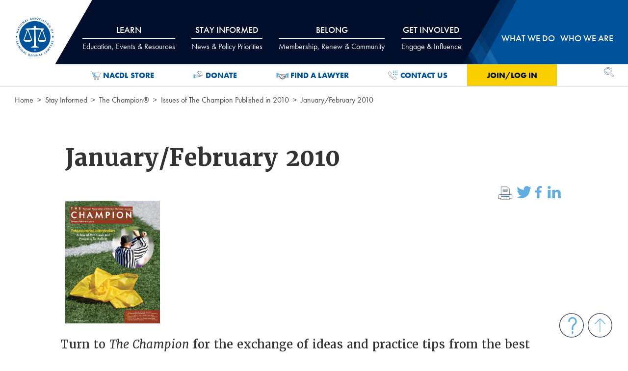

--- FILE ---
content_type: text/html; charset=utf-8
request_url: https://www.nacdl.org/function/bookmark?docid=1015&update=false&bkstatus=false&pageurl=https://www.nacdl.org/issue/ChampionIssueJanuaryFebruary2010
body_size: 448
content:

    <li>
        <a href="#" onclick="location.href='/login?page=/function/bookmark?docid=1015&amp;update=false&amp;bkstatus=false&amp;pageurl=https://www.nacdl.org/issue/ChampionIssueJanuaryFebruary2010'"  style="font-weight:400">
            <span class="svg-sprite binders" style="margin:0; font-weight:400;">
                <svg role="img" aria-label="binders" style="width:30px;height:30px;"><use xlink:href="#binders"></use></svg>
            </span>Login to Save to Binder
        </a>
    </li>



--- FILE ---
content_type: text/javascript
request_url: https://polo.feathr.co/v1/analytics/match/script.js?a_id=5e179475f42a977329e83d1d&pk=feathr
body_size: -296
content:
(function (w) {
    
        
        
    if (typeof w.feathr === 'function') {
        w.feathr('match', '696ee82e2f9b8a0002e277ef');
    }
        
    
}(window));

--- FILE ---
content_type: application/x-javascript
request_url: https://www.nacdl.org/assets/js/app.js
body_size: 109536
content:
!(function (t) {
    function e(n) {
        if (i[n]) return i[n].exports;
        var o = (i[n] = { i: n, l: !1, exports: {} });
        return t[n].call(o.exports, o, o.exports, e), (o.l = !0), o.exports;
    }
    var n = window.webpack3JsonP;
    window.webpack3JsonP = function (e, i, r) {
        for (var s, a, l = 0, u = []; l < e.length; l++) (a = e[l]), o[a] && u.push(o[a][0]), (o[a] = 0);
        for (s in i) Object.prototype.hasOwnProperty.call(i, s) && (t[s] = i[s]);
        for (n && n(e, i, r); u.length;) u.shift()();
    };
    var i = {},
        o = { 4: 0 };
    (e.e = function (t) {
        function n() {
            (a.onerror = a.onload = null), clearTimeout(l);
            var e = o[t];
            0 !== e && (e && e[1](new Error("Loading chunk " + t + " failed.")), (o[t] = void 0));
        }
        var i = o[t];
        if (0 === i)
            return new Promise(function (t) {
                t();
            });
        if (i) return i[2];
        var r = new Promise(function (e, n) {
            i = o[t] = [e, n];
        });
        i[2] = r;
        var s = document.getElementsByTagName("head")[0],
            a = document.createElement("script");
        (a.type = "text/javascript"), (a.charset = "utf-8"), (a.async = !0), (a.timeout = 12e4), e.nc && a.setAttribute("nonce", e.nc), (a.src = e.p + "" + t + ".js");
        var l = setTimeout(n, 12e4);
        return (a.onerror = a.onload = n), s.appendChild(a), r;
    }),
        (e.m = t),
        (e.c = i),
        (e.d = function (t, n, i) {
            e.o(t, n) || Object.defineProperty(t, n, { configurable: !1, enumerable: !0, get: i });
        }),
        (e.n = function (t) {
            var n =
                t && t.__esModule
                    ? function () {
                        return t.default;
                    }
                    : function () {
                        return t;
                    };
            return e.d(n, "a", n), n;
        }),
        (e.o = function (t, e) {
            return Object.prototype.hasOwnProperty.call(t, e);
        }),
        (e.p = "/assets/js/"),
        (e.oe = function (t) {
            throw (console.error(t), t);
        }),
        e((e.s = 67));
})([
    function (t, e, n) {
        (function (e) {
            t.exports = e.jQuery = n(69);
        }.call(e, n(32)));
    },
    function (t, e, n) {
        var i = n(21)("wks"),
            o = n(23),
            r = n(2).Symbol,
            s = "function" == typeof r;
        (t.exports = function (t) {
            return i[t] || (i[t] = (s && r[t]) || (s ? r : o)("Symbol." + t));
        }).store = i;
    },
    function (t, e) {
        var n = (t.exports = "undefined" != typeof window && window.Math == Math ? window : "undefined" != typeof self && self.Math == Math ? self : Function("return this")());
        "number" == typeof __g && (__g = n);
    },
    function (t, e, n) {
        "use strict";
        function i() {
            return "rtl" === a()("html").attr("dir");
        }
        function o(t, e) {
            return (
                (t = t || 6),
                Math.round(Math.pow(36, t + 1) - Math.random() * Math.pow(36, t))
                    .toString(36)
                    .slice(1) + (e ? "-" + e : "")
            );
        }
        function r(t) {
            var e,
                n = { transition: "transitionend", WebkitTransition: "webkitTransitionEnd", MozTransition: "transitionend", OTransition: "otransitionend" },
                i = document.createElement("div");
            for (var o in n) void 0 !== i.style[o] && (e = n[o]);
            return (
                e ||
                ((e = setTimeout(function () {
                    t.triggerHandler("transitionend", [t]);
                }, 1)),
                    "transitionend")
            );
        }
        n.d(e, "b", function () {
            return i;
        }),
            n.d(e, "a", function () {
                return o;
            }),
            n.d(e, "c", function () {
                return r;
            });
        var s = n(0),
            a = n.n(s);
    },
    function (t, e, n) {
        var i = n(10);
        t.exports = function (t) {
            if (!i(t)) throw TypeError(t + " is not an object!");
            return t;
        };
    },
    function (t, e) {
        var n = (t.exports = { version: "2.6.5" });
        "number" == typeof __e && (__e = n);
    },
    function (t, e, n) {
        var i = n(15),
            o = n(34);
        t.exports = n(11)
            ? function (t, e, n) {
                return i.f(t, e, o(1, n));
            }
            : function (t, e, n) {
                return (t[e] = n), t;
            };
    },
    function (t, e, n) {
        "use strict";
        function i(t) {
            return (
                !!t &&
                t.find("a[href], area[href], input:not([disabled]), select:not([disabled]), textarea:not([disabled]), button:not([disabled]), iframe, object, embed, *[tabindex], *[contenteditable]").filter(function () {
                    return !(!s()(this).is(":visible") || s()(this).attr("tabindex") < 0);
                })
            );
        }
        function o(t) {
            var e = l[t.which || t.keyCode] || String.fromCharCode(t.which).toUpperCase();
            return (e = e.replace(/\W+/, "")), t.shiftKey && (e = "SHIFT_" + e), t.ctrlKey && (e = "CTRL_" + e), t.altKey && (e = "ALT_" + e), (e = e.replace(/_$/, ""));
        }
        n.d(e, "a", function () {
            return c;
        });
        var r = n(0),
            s = n.n(r),
            a = n(3),
            l = { 9: "TAB", 13: "ENTER", 27: "ESCAPE", 32: "SPACE", 35: "END", 36: "HOME", 37: "ARROW_LEFT", 38: "ARROW_UP", 39: "ARROW_RIGHT", 40: "ARROW_DOWN" },
            u = {},
            c = {
                keys: (function (t) {
                    var e = {};
                    for (var n in t) e[t[n]] = t[n];
                    return e;
                })(l),
                parseKey: o,
                handleKey: function (t, e, n) {
                    var i,
                        o,
                        r,
                        l = u[e],
                        c = this.parseKey(t);
                    if (!l) return console.warn("Component not defined!");
                    if (((i = void 0 === l.ltr ? l : Object(a.b)() ? s.a.extend({}, l.ltr, l.rtl) : s.a.extend({}, l.rtl, l.ltr)), (o = i[c]), (r = n[o]) && "function" == typeof r)) {
                        var f = r.apply();
                        (n.handled || "function" == typeof n.handled) && n.handled(f);
                    } else (n.unhandled || "function" == typeof n.unhandled) && n.unhandled();
                },
                findFocusable: i,
                register: function (t, e) {
                    u[t] = e;
                },
                trapFocus: function (t) {
                    var e = i(t),
                        n = e.eq(0),
                        r = e.eq(-1);
                    t.on("keydown.zf.trapfocus", function (t) {
                        t.target === r[0] && "TAB" === o(t) ? (t.preventDefault(), n.focus()) : t.target === n[0] && "SHIFT_TAB" === o(t) && (t.preventDefault(), r.focus());
                    });
                },
                releaseFocus: function (t) {
                    t.off("keydown.zf.trapfocus");
                },
            };
    },
    function (t, e, n) {
        "use strict";
        function i(t, e) {
            if (!(t instanceof e)) throw new TypeError("Cannot call a class as a function");
        }
        function o(t) {
            return t.replace(/([a-z])([A-Z])/g, "$1-$2").toLowerCase();
        }
        function r(t) {
            return o(void 0 !== t.constructor.name ? t.constructor.name : t.className);
        }
        n.d(e, "a", function () {
            return u;
        });
        var s = n(0),
            a = (n.n(s), n(3)),
            l = (function () {
                function t(t, e) {
                    for (var n = 0; n < e.length; n++) {
                        var i = e[n];
                        (i.enumerable = i.enumerable || !1), (i.configurable = !0), "value" in i && (i.writable = !0), Object.defineProperty(t, i.key, i);
                    }
                }
                return function (e, n, i) {
                    return n && t(e.prototype, n), i && t(e, i), e;
                };
            })(),
            u = (function () {
                function t(e, n) {
                    i(this, t), this._setup(e, n);
                    var o = r(this);
                    (this.uuid = Object(a.a)(6, o)),
                        this.$element.attr("data-" + o) || this.$element.attr("data-" + o, this.uuid),
                        this.$element.data("zfPlugin") || this.$element.data("zfPlugin", this),
                        this.$element.trigger("init.zf." + o);
                }
                return (
                    l(t, [
                        {
                            key: "destroy",
                            value: function () {
                                this._destroy();
                                var t = r(this);
                                this.$element
                                    .removeAttr("data-" + t)
                                    .removeData("zfPlugin")
                                    .trigger("destroyed.zf." + t);
                                for (var e in this) this[e] = null;
                            },
                        },
                    ]),
                    t
                );
            })();
    },
    function (t, e, n) {
        var i = n(2),
            o = n(6),
            r = n(16),
            s = n(23)("src"),
            a = n(76),
            l = ("" + a).split("toString");
        (n(5).inspectSource = function (t) {
            return a.call(t);
        }),
            (t.exports = function (t, e, n, a) {
                var u = "function" == typeof n;
                u && (r(n, "name") || o(n, "name", e)), t[e] !== n && (u && (r(n, s) || o(n, s, t[e] ? "" + t[e] : l.join(String(e)))), t === i ? (t[e] = n) : a ? (t[e] ? (t[e] = n) : o(t, e, n)) : (delete t[e], o(t, e, n)));
            })(Function.prototype, "toString", function () {
                return ("function" == typeof this && this[s]) || a.call(this);
            });
    },
    function (t, e) {
        var n =
            "function" == typeof Symbol && "symbol" == typeof Symbol.iterator
                ? function (t) {
                    return typeof t;
                }
                : function (t) {
                    return t && "function" == typeof Symbol && t.constructor === Symbol && t !== Symbol.prototype ? "symbol" : typeof t;
                };
        t.exports = function (t) {
            return "object" === (void 0 === t ? "undefined" : n(t)) ? null !== t : "function" == typeof t;
        };
    },
    function (t, e, n) {
        t.exports = !n(33)(function () {
            return (
                7 !=
                Object.defineProperty({}, "a", {
                    get: function () {
                        return 7;
                    },
                }).a
            );
        });
    },
    function (t, e) {
        t.exports = {};
    },
    function (t, e, n) {
        "use strict";
        function i(t) {
            var e = {};
            return "string" != typeof t
                ? e
                : (t = t.trim().slice(1, -1))
                    ? (e = t.split("&").reduce(function (t, e) {
                        var n = e.replace(/\+/g, " ").split("="),
                            i = n[0],
                            o = n[1];
                        return (i = decodeURIComponent(i)), (o = void 0 === o ? null : decodeURIComponent(o)), t.hasOwnProperty(i) ? (Array.isArray(t[i]) ? t[i].push(o) : (t[i] = [t[i], o])) : (t[i] = o), t;
                    }, {}))
                    : e;
        }
        n.d(e, "a", function () {
            return l;
        });
        var o = n(0),
            r = n.n(o),
            s =
                "function" == typeof Symbol && "symbol" == typeof Symbol.iterator
                    ? function (t) {
                        return typeof t;
                    }
                    : function (t) {
                        return t && "function" == typeof Symbol && t.constructor === Symbol && t !== Symbol.prototype ? "symbol" : typeof t;
                    },
            a =
                window.matchMedia ||
                (function () {
                    var t = window.styleMedia || window.media;
                    if (!t) {
                        var e = document.createElement("style"),
                            n = document.getElementsByTagName("script")[0],
                            i = null;
                        (e.type = "text/css"),
                            (e.id = "matchmediajs-test"),
                            n && n.parentNode && n.parentNode.insertBefore(e, n),
                            (i = ("getComputedStyle" in window && window.getComputedStyle(e, null)) || e.currentStyle),
                            (t = {
                                matchMedium: function (t) {
                                    var n = "@media " + t + "{ #matchmediajs-test { width: 1px; } }";
                                    return e.styleSheet ? (e.styleSheet.cssText = n) : (e.textContent = n), "1px" === i.width;
                                },
                            });
                    }
                    return function (e) {
                        return { matches: t.matchMedium(e || "all"), media: e || "all" };
                    };
                })(),
            l = {
                queries: [],
                current: "",
                _init: function () {
                    var t = this;
                    r()("meta.foundation-mq").length || r()('<meta class="foundation-mq">').appendTo(document.head);
                    var e,
                        n = r()(".foundation-mq").css("font-family");
                    e = i(n);
                    for (var o in e) e.hasOwnProperty(o) && t.queries.push({ name: o, value: "only screen and (min-width: " + e[o] + ")" });
                    (this.current = this._getCurrentSize()), this._watcher();
                },
                atLeast: function (t) {
                    var e = this.get(t);
                    return !!e && a(e).matches;
                },
                is: function (t) {
                    return (t = t.trim().split(" ")), t.length > 1 && "only" === t[1] ? t[0] === this._getCurrentSize() : this.atLeast(t[0]);
                },
                get: function (t) {
                    for (var e in this.queries)
                        if (this.queries.hasOwnProperty(e)) {
                            var n = this.queries[e];
                            if (t === n.name) return n.value;
                        }
                    return null;
                },
                _getCurrentSize: function () {
                    for (var t, e = 0; e < this.queries.length; e++) {
                        var n = this.queries[e];
                        a(n.value).matches && (t = n);
                    }
                    return "object" === (void 0 === t ? "undefined" : s(t)) ? t.name : t;
                },
                _watcher: function () {
                    var t = this;
                    r()(window)
                        .off("resize.zf.mediaquery")
                        .on("resize.zf.mediaquery", function () {
                            var e = t._getCurrentSize(),
                                n = t.current;
                            e !== n && ((t.current = e), r()(window).trigger("changed.zf.mediaquery", [e, n]));
                        });
                },
            };
    },
    function (t, e) {
        var n = {}.toString;
        t.exports = function (t) {
            return n.call(t).slice(8, -1);
        };
    },
    function (t, e, n) {
        var i = n(4),
            o = n(74),
            r = n(75),
            s = Object.defineProperty;
        e.f = n(11)
            ? Object.defineProperty
            : function (t, e, n) {
                if ((i(t), (e = r(e, !0)), i(n), o))
                    try {
                        return s(t, e, n);
                    } catch (t) { }
                if ("get" in n || "set" in n) throw TypeError("Accessors not supported!");
                return "value" in n && (t[e] = n.value), t;
            };
    },
    function (t, e) {
        var n = {}.hasOwnProperty;
        t.exports = function (t, e) {
            return n.call(t, e);
        };
    },
    function (t, e, n) {
        var i = n(18);
        t.exports = function (t, e, n) {
            if ((i(t), void 0 === e)) return t;
            switch (n) {
                case 1:
                    return function (n) {
                        return t.call(e, n);
                    };
                case 2:
                    return function (n, i) {
                        return t.call(e, n, i);
                    };
                case 3:
                    return function (n, i, o) {
                        return t.call(e, n, i, o);
                    };
            }
            return function () {
                return t.apply(e, arguments);
            };
        };
    },
    function (t, e) {
        t.exports = function (t) {
            if ("function" != typeof t) throw TypeError(t + " is not a function!");
            return t;
        };
    },
    function (t, e, n) {
        "use strict";
        function i(t, e, n) {
            var i = void 0,
                o = Array.prototype.slice.call(arguments, 3);
            r()(window)
                .off(e)
                .on(e, function (e) {
                    i && clearTimeout(i),
                        (i = setTimeout(function () {
                            n.apply(null, o);
                        }, t || 10));
                });
        }
        n.d(e, "a", function () {
            return c;
        });
        var o = n(0),
            r = n.n(o),
            s = n(30),
            a =
                "function" == typeof Symbol && "symbol" == typeof Symbol.iterator
                    ? function (t) {
                        return typeof t;
                    }
                    : function (t) {
                        return t && "function" == typeof Symbol && t.constructor === Symbol && t !== Symbol.prototype ? "symbol" : typeof t;
                    },
            l = (function () {
                for (var t = ["WebKit", "Moz", "O", "Ms", ""], e = 0; e < t.length; e++) if (t[e] + "MutationObserver" in window) return window[t[e] + "MutationObserver"];
                return !1;
            })(),
            u = function (t, e) {
                t.data(e)
                    .split(" ")
                    .forEach(function (n) {
                        r()("#" + n)["close" === e ? "trigger" : "triggerHandler"](e + ".zf.trigger", [t]);
                    });
            },
            c = { Listeners: { Basic: {}, Global: {} }, Initializers: {} };
        (c.Listeners.Basic = {
            openListener: function () {
                u(r()(this), "open");
            },
            closeListener: function () {
                r()(this).data("close") ? u(r()(this), "close") : r()(this).trigger("close.zf.trigger");
            },
            toggleListener: function () {
                r()(this).data("toggle") ? u(r()(this), "toggle") : r()(this).trigger("toggle.zf.trigger");
            },
            closeableListener: function (t) {
                t.stopPropagation();
                var e = r()(this).data("closable");
                "" !== e
                    ? s.a.animateOut(r()(this), e, function () {
                        r()(this).trigger("closed.zf");
                    })
                    : r()(this).fadeOut().trigger("closed.zf");
            },
            toggleFocusListener: function () {
                var t = r()(this).data("toggle-focus");
                r()("#" + t).triggerHandler("toggle.zf.trigger", [r()(this)]);
            },
        }),
            (c.Initializers.addOpenListener = function (t) {
                t.off("click.zf.trigger", c.Listeners.Basic.openListener), t.on("click.zf.trigger", "[data-open]", c.Listeners.Basic.openListener);
            }),
            (c.Initializers.addCloseListener = function (t) {
                t.off("click.zf.trigger", c.Listeners.Basic.closeListener), t.on("click.zf.trigger", "[data-close]", c.Listeners.Basic.closeListener);
            }),
            (c.Initializers.addToggleListener = function (t) {
                t.off("click.zf.trigger", c.Listeners.Basic.toggleListener), t.on("click.zf.trigger", "[data-toggle]", c.Listeners.Basic.toggleListener);
            }),
            (c.Initializers.addCloseableListener = function (t) {
                t.off("close.zf.trigger", c.Listeners.Basic.closeableListener), t.on("close.zf.trigger", "[data-closeable], [data-closable]", c.Listeners.Basic.closeableListener);
            }),
            (c.Initializers.addToggleFocusListener = function (t) {
                t.off("focus.zf.trigger blur.zf.trigger", c.Listeners.Basic.toggleFocusListener), t.on("focus.zf.trigger blur.zf.trigger", "[data-toggle-focus]", c.Listeners.Basic.toggleFocusListener);
            }),
            (c.Listeners.Global = {
                resizeListener: function (t) {
                    l ||
                        t.each(function () {
                            r()(this).triggerHandler("resizeme.zf.trigger");
                        }),
                        t.attr("data-events", "resize");
                },
                scrollListener: function (t) {
                    l ||
                        t.each(function () {
                            r()(this).triggerHandler("scrollme.zf.trigger");
                        }),
                        t.attr("data-events", "scroll");
                },
                closeMeListener: function (t, e) {
                    var n = t.namespace.split(".")[0];
                    r()("[data-" + n + "]")
                        .not('[data-yeti-box="' + e + '"]')
                        .each(function () {
                            var t = r()(this);
                            t.triggerHandler("close.zf.trigger", [t]);
                        });
                },
            }),
            (c.Initializers.addClosemeListener = function (t) {
                var e = r()("[data-yeti-box]"),
                    n = ["dropdown", "tooltip", "reveal"];
                if ((t && ("string" == typeof t ? n.push(t) : "object" === (void 0 === t ? "undefined" : a(t)) && "string" == typeof t[0] ? n.concat(t) : console.error("Plugin names must be strings")), e.length)) {
                    var i = n
                        .map(function (t) {
                            return "closeme.zf." + t;
                        })
                        .join(" ");
                    r()(window).off(i).on(i, c.Listeners.Global.closeMeListener);
                }
            }),
            (c.Initializers.addResizeListener = function (t) {
                var e = r()("[data-resize]");
                e.length && i(t, "resize.zf.trigger", c.Listeners.Global.resizeListener, e);
            }),
            (c.Initializers.addScrollListener = function (t) {
                var e = r()("[data-scroll]");
                e.length && i(t, "scroll.zf.trigger", c.Listeners.Global.scrollListener, e);
            }),
            (c.Initializers.addMutationEventsListener = function (t) {
                if (!l) return !1;
                var e = t.find("[data-resize], [data-scroll], [data-mutate]"),
                    n = function (t) {
                        var e = r()(t[0].target);
                        switch (t[0].type) {
                            case "attributes":
                                "scroll" === e.attr("data-events") && "data-events" === t[0].attributeName && e.triggerHandler("scrollme.zf.trigger", [e, window.pageYOffset]),
                                    "resize" === e.attr("data-events") && "data-events" === t[0].attributeName && e.triggerHandler("resizeme.zf.trigger", [e]),
                                    "style" === t[0].attributeName && (e.closest("[data-mutate]").attr("data-events", "mutate"), e.closest("[data-mutate]").triggerHandler("mutateme.zf.trigger", [e.closest("[data-mutate]")]));
                                break;
                            case "childList":
                                e.closest("[data-mutate]").attr("data-events", "mutate"), e.closest("[data-mutate]").triggerHandler("mutateme.zf.trigger", [e.closest("[data-mutate]")]);
                                break;
                            default:
                                return !1;
                        }
                    };
                if (e.length)
                    for (var i = 0; i <= e.length - 1; i++) {
                        var o = new l(n);
                        o.observe(e[i], { attributes: !0, childList: !0, characterData: !1, subtree: !0, attributeFilter: ["data-events", "style"] });
                    }
            }),
            (c.Initializers.addSimpleListeners = function () {
                var t = r()(document);
                c.Initializers.addOpenListener(t), c.Initializers.addCloseListener(t), c.Initializers.addToggleListener(t), c.Initializers.addCloseableListener(t), c.Initializers.addToggleFocusListener(t);
            }),
            (c.Initializers.addGlobalListeners = function () {
                var t = r()(document);
                c.Initializers.addMutationEventsListener(t), c.Initializers.addResizeListener(), c.Initializers.addScrollListener(), c.Initializers.addClosemeListener();
            }),
            (c.init = function (t, e) {
                if (void 0 === t.triggersInitialized) {
                    t(document);
                    "complete" === document.readyState
                        ? (c.Initializers.addSimpleListeners(), c.Initializers.addGlobalListeners())
                        : t(window).on("load", function () {
                            c.Initializers.addSimpleListeners(), c.Initializers.addGlobalListeners();
                        }),
                        (t.triggersInitialized = !0);
                }
                e && ((e.Triggers = c), (e.IHearYou = c.Initializers.addGlobalListeners));
            });
    },
    function (t, e, n) {
        var i = n(14),
            o = n(1)("toStringTag"),
            r =
                "Arguments" ==
                i(
                    (function () {
                        return arguments;
                    })()
                ),
            s = function (t, e) {
                try {
                    return t[e];
                } catch (t) { }
            };
        t.exports = function (t) {
            var e, n, a;
            return void 0 === t ? "Undefined" : null === t ? "Null" : "string" == typeof (n = s((e = Object(t)), o)) ? n : r ? i(e) : "Object" == (a = i(e)) && "function" == typeof e.callee ? "Arguments" : a;
        };
    },
    function (t, e, n) {
        var i = n(5),
            o = n(2),
            r = o["__core-js_shared__"] || (o["__core-js_shared__"] = {});
        (t.exports = function (t, e) {
            return r[t] || (r[t] = void 0 !== e ? e : {});
        })("versions", []).push({ version: i.version, mode: n(22) ? "pure" : "global", copyright: "© 2019 Denis Pushkarev (zloirock.ru)" });
    },
    function (t, e) {
        t.exports = !1;
    },
    function (t, e) {
        var n = 0,
            i = Math.random();
        t.exports = function (t) {
            return "Symbol(".concat(void 0 === t ? "" : t, ")_", (++n + i).toString(36));
        };
    },
    function (t, e, n) {
        var i = n(10),
            o = n(2).document,
            r = i(o) && i(o.createElement);
        t.exports = function (t) {
            return r ? o.createElement(t) : {};
        };
    },
    function (t, e) {
        var n = Math.ceil,
            i = Math.floor;
        t.exports = function (t) {
            return isNaN((t = +t)) ? 0 : (t > 0 ? i : n)(t);
        };
    },
    function (t, e) {
        t.exports = function (t) {
            if (void 0 == t) throw TypeError("Can't call method on  " + t);
            return t;
        };
    },
    function (t, e, n) {
        var i = n(83),
            o = n(26);
        t.exports = function (t) {
            return i(o(t));
        };
    },
    function (t, e, n) {
        var i = n(21)("keys"),
            o = n(23);
        t.exports = function (t) {
            return i[t] || (i[t] = o(t));
        };
    },
    function (t, e, n) {
        var i = n(15).f,
            o = n(16),
            r = n(1)("toStringTag");
        t.exports = function (t, e, n) {
            t && !o((t = n ? t : t.prototype), r) && i(t, r, { configurable: !0, value: e });
        };
    },
    function (t, e, n) {
        "use strict";
        function i(t, e, n) {
            function i(a) {
                s || (s = a), (r = a - s), n.apply(e), r < t ? (o = window.requestAnimationFrame(i, e)) : (window.cancelAnimationFrame(o), e.trigger("finished.zf.animate", [e]).triggerHandler("finished.zf.animate", [e]));
            }
            var o,
                r,
                s = null;
            if (0 === t) return n.apply(e), void e.trigger("finished.zf.animate", [e]).triggerHandler("finished.zf.animate", [e]);
            o = window.requestAnimationFrame(i);
        }
        function o(t, e, n, i) {
            function o() {
                t || e.hide(), r(), i && i.apply(e);
            }
            function r() {
                (e[0].style.transitionDuration = 0), e.removeClass(c + " " + f + " " + n);
            }
            if (((e = s()(e).eq(0)), e.length)) {
                var c = t ? l[0] : l[1],
                    f = t ? u[0] : u[1];
                r(),
                    e.addClass(n).css("transition", "none"),
                    requestAnimationFrame(function () {
                        e.addClass(c), t && e.show();
                    }),
                    requestAnimationFrame(function () {
                        e[0].offsetWidth, e.css("transition", "").addClass(f);
                    }),
                    e.one(Object(a.c)(e), o);
            }
        }
        n.d(e, "b", function () {
            return i;
        }),
            n.d(e, "a", function () {
                return c;
            });
        var r = n(0),
            s = n.n(r),
            a = n(3),
            l = ["mui-enter", "mui-leave"],
            u = ["mui-enter-active", "mui-leave-active"],
            c = {
                animateIn: function (t, e, n) {
                    o(!0, t, e, n);
                },
                animateOut: function (t, e, n) {
                    o(!1, t, e, n);
                },
            };
    },
    function (t, e) {
        t.exports = function (t) {
            return (
                t.webpackPolyfill ||
                ((t.deprecate = function () { }),
                    (t.paths = []),
                    t.children || (t.children = []),
                    Object.defineProperty(t, "loaded", {
                        enumerable: !0,
                        get: function () {
                            return t.l;
                        },
                    }),
                    Object.defineProperty(t, "id", {
                        enumerable: !0,
                        get: function () {
                            return t.i;
                        },
                    }),
                    (t.webpackPolyfill = 1)),
                t
            );
        };
    },
    function (t, e) {
        var n,
            i =
                "function" == typeof Symbol && "symbol" == typeof Symbol.iterator
                    ? function (t) {
                        return typeof t;
                    }
                    : function (t) {
                        return t && "function" == typeof Symbol && t.constructor === Symbol && t !== Symbol.prototype ? "symbol" : typeof t;
                    };
        n = (function () {
            return this;
        })();
        try {
            n = n || Function("return this")() || (0, eval)("this");
        } catch (t) {
            "object" === ("undefined" == typeof window ? "undefined" : i(window)) && (n = window);
        }
        t.exports = n;
    },
    function (t, e) {
        t.exports = function (t) {
            try {
                return !!t();
            } catch (t) {
                return !0;
            }
        };
    },
    function (t, e) {
        t.exports = function (t, e) {
            return { enumerable: !(1 & t), configurable: !(2 & t), writable: !(4 & t), value: e };
        };
    },
    function (t, e, n) {
        "use strict";
        var i = n(22),
            o = n(36),
            r = n(9),
            s = n(6),
            a = n(12),
            l = n(79),
            u = n(29),
            c = n(86),
            f = n(1)("iterator"),
            d = !([].keys && "next" in [].keys()),
            h = function () {
                return this;
            };
        t.exports = function (t, e, n, p, v, m, g) {
            l(n, e, p);
            var y,
                b,
                w,
                x = function (t) {
                    if (!d && t in _) return _[t];
                    switch (t) {
                        case "keys":
                        case "values":
                            return function () {
                                return new n(this, t);
                            };
                    }
                    return function () {
                        return new n(this, t);
                    };
                },
                C = e + " Iterator",
                k = "values" == v,
                T = !1,
                _ = t.prototype,
                O = _[f] || _["@@iterator"] || (v && _[v]),
                S = O || x(v),
                $ = v ? (k ? x("entries") : S) : void 0,
                j = "Array" == e ? _.entries || O : O;
            if (
                (j && (w = c(j.call(new t()))) !== Object.prototype && w.next && (u(w, C, !0), i || "function" == typeof w[f] || s(w, f, h)),
                    k &&
                    O &&
                    "values" !== O.name &&
                    ((T = !0),
                        (S = function () {
                            return O.call(this);
                        })),
                    (i && !g) || (!d && !T && _[f]) || s(_, f, S),
                    (a[e] = S),
                    (a[C] = h),
                    v)
            )
                if (((y = { values: k ? S : x("values"), keys: m ? S : x("keys"), entries: $ }), g)) for (b in y) b in _ || r(_, b, y[b]);
                else o(o.P + o.F * (d || T), e, y);
            return y;
        };
    },
    function (t, e, n) {
        var i = n(2),
            o = n(5),
            r = n(6),
            s = n(9),
            a = n(17),
            l = function t(e, n, l) {
                var u,
                    c,
                    f,
                    d,
                    h = e & t.F,
                    p = e & t.G,
                    v = e & t.S,
                    m = e & t.P,
                    g = e & t.B,
                    y = p ? i : v ? i[n] || (i[n] = {}) : (i[n] || {}).prototype,
                    b = p ? o : o[n] || (o[n] = {}),
                    w = b.prototype || (b.prototype = {});
                p && (l = n);
                for (u in l)
                    (c = !h && y && void 0 !== y[u]), (f = (c ? y : l)[u]), (d = g && c ? a(f, i) : m && "function" == typeof f ? a(Function.call, f) : f), y && s(y, u, f, e & t.U), b[u] != f && r(b, u, d), m && w[u] != f && (w[u] = f);
            };
        (i.core = o), (l.F = 1), (l.G = 2), (l.S = 4), (l.P = 8), (l.B = 16), (l.W = 32), (l.U = 64), (l.R = 128), (t.exports = l);
    },
    function (t, e, n) {
        var i = n(82),
            o = n(39);
        t.exports =
            Object.keys ||
            function (t) {
                return i(t, o);
            };
    },
    function (t, e, n) {
        var i = n(25),
            o = Math.min;
        t.exports = function (t) {
            return t > 0 ? o(i(t), 9007199254740991) : 0;
        };
    },
    function (t, e) {
        t.exports = "constructor,hasOwnProperty,isPrototypeOf,propertyIsEnumerable,toLocaleString,toString,valueOf".split(",");
    },
    function (t, e, n) {
        var i = n(2).document;
        t.exports = i && i.documentElement;
    },
    function (t, e, n) {
        var i,
            o,
            r,
            s = n(17),
            a = n(99),
            l = n(40),
            u = n(24),
            c = n(2),
            f = c.process,
            d = c.setImmediate,
            h = c.clearImmediate,
            p = c.MessageChannel,
            v = c.Dispatch,
            m = 0,
            g = {},
            y = function () {
                var t = +this;
                if (g.hasOwnProperty(t)) {
                    var e = g[t];
                    delete g[t], e();
                }
            },
            b = function (t) {
                y.call(t.data);
            };
        (d && h) ||
            ((d = function (t) {
                for (var e = [], n = 1; arguments.length > n;) e.push(arguments[n++]);
                return (
                    (g[++m] = function () {
                        a("function" == typeof t ? t : Function(t), e);
                    }),
                    i(m),
                    m
                );
            }),
                (h = function (t) {
                    delete g[t];
                }),
                "process" == n(14)(f)
                    ? (i = function (t) {
                        f.nextTick(s(y, t, 1));
                    })
                    : v && v.now
                        ? (i = function (t) {
                            v.now(s(y, t, 1));
                        })
                        : p
                            ? ((o = new p()), (r = o.port2), (o.port1.onmessage = b), (i = s(r.postMessage, r, 1)))
                            : c.addEventListener && "function" == typeof postMessage && !c.importScripts
                                ? ((i = function (t) {
                                    c.postMessage(t + "", "*");
                                }),
                                    c.addEventListener("message", b, !1))
                                : (i =
                                    "onreadystatechange" in u("script")
                                        ? function (t) {
                                            l.appendChild(u("script")).onreadystatechange = function () {
                                                l.removeChild(this), y.call(t);
                                            };
                                        }
                                        : function (t) {
                                            setTimeout(s(y, t, 1), 0);
                                        })),
            (t.exports = { set: d, clear: h });
    },
    function (t, e, n) {
        "use strict";
        function i(t) {
            var e, n;
            (this.promise = new t(function (t, i) {
                if (void 0 !== e || void 0 !== n) throw TypeError("Bad Promise constructor");
                (e = t), (n = i);
            })),
                (this.resolve = o(e)),
                (this.reject = o(n));
        }
        var o = n(18);
        t.exports.f = function (t) {
            return new i(t);
        };
    },
    function (t, e, n) {
        "use strict";
        function i(t, e, n, i, r) {
            return 0 === o(t, e, n, i, r);
        }
        function o(t, e, n, i, o) {
            var s,
                a,
                l,
                u,
                c = r(t);
            if (e) {
                var f = r(e);
                (a = f.height + f.offset.top - (c.offset.top + c.height)), (s = c.offset.top - f.offset.top), (l = c.offset.left - f.offset.left), (u = f.width + f.offset.left - (c.offset.left + c.width));
            } else
                (a = c.windowDims.height + c.windowDims.offset.top - (c.offset.top + c.height)),
                    (s = c.offset.top - c.windowDims.offset.top),
                    (l = c.offset.left - c.windowDims.offset.left),
                    (u = c.windowDims.width - (c.offset.left + c.width));
            return (a = o ? 0 : Math.min(a, 0)), (s = Math.min(s, 0)), (l = Math.min(l, 0)), (u = Math.min(u, 0)), n ? l + u : i ? s + a : Math.sqrt(s * s + a * a + l * l + u * u);
        }
        function r(t) {
            if ((t = t.length ? t[0] : t) === window || t === document) throw new Error("I'm sorry, Dave. I'm afraid I can't do that.");
            var e = t.getBoundingClientRect(),
                n = t.parentNode.getBoundingClientRect(),
                i = document.body.getBoundingClientRect(),
                o = window.pageYOffset,
                r = window.pageXOffset;
            return {
                width: e.width,
                height: e.height,
                offset: { top: e.top + o, left: e.left + r },
                parentDims: { width: n.width, height: n.height, offset: { top: n.top + o, left: n.left + r } },
                windowDims: { width: i.width, height: i.height, offset: { top: o, left: r } },
            };
        }
        function s(t, e, n, i, o, r) {
            switch ((console.log("NOTE: GetOffsets is deprecated in favor of GetExplicitOffsets and will be removed in 6.5"), n)) {
                case "top":
                    return Object(l.b)() ? a(t, e, "top", "left", i, o, r) : a(t, e, "top", "right", i, o, r);
                case "bottom":
                    return Object(l.b)() ? a(t, e, "bottom", "left", i, o, r) : a(t, e, "bottom", "right", i, o, r);
                case "center top":
                    return a(t, e, "top", "center", i, o, r);
                case "center bottom":
                    return a(t, e, "bottom", "center", i, o, r);
                case "center left":
                    return a(t, e, "left", "center", i, o, r);
                case "center right":
                    return a(t, e, "right", "center", i, o, r);
                case "left bottom":
                    return a(t, e, "bottom", "left", i, o, r);
                case "right bottom":
                    return a(t, e, "bottom", "right", i, o, r);
                case "center":
                    return { left: $eleDims.windowDims.offset.left + $eleDims.windowDims.width / 2 - $eleDims.width / 2 + o, top: $eleDims.windowDims.offset.top + $eleDims.windowDims.height / 2 - ($eleDims.height / 2 + i) };
                case "reveal":
                    return { left: ($eleDims.windowDims.width - $eleDims.width) / 2 + o, top: $eleDims.windowDims.offset.top + i };
                case "reveal full":
                    return { left: $eleDims.windowDims.offset.left, top: $eleDims.windowDims.offset.top };
                default:
                    return { left: Object(l.b)() ? $anchorDims.offset.left - $eleDims.width + $anchorDims.width - o : $anchorDims.offset.left + o, top: $anchorDims.offset.top + $anchorDims.height + i };
            }
        }
        function a(t, e, n, i, o, s, a) {
            var l,
                u,
                c = r(t),
                f = e ? r(e) : null;
            switch (n) {
                case "top":
                    l = f.offset.top - (c.height + o);
                    break;
                case "bottom":
                    l = f.offset.top + f.height + o;
                    break;
                case "left":
                    u = f.offset.left - (c.width + s);
                    break;
                case "right":
                    u = f.offset.left + f.width + s;
            }
            switch (n) {
                case "top":
                case "bottom":
                    switch (i) {
                        case "left":
                            u = f.offset.left + s;
                            break;
                        case "right":
                            u = f.offset.left - c.width + f.width - s;
                            break;
                        case "center":
                            u = a ? s : f.offset.left + f.width / 2 - c.width / 2 + s;
                    }
                    break;
                case "right":
                case "left":
                    switch (i) {
                        case "bottom":
                            l = f.offset.top - o + f.height - c.height;
                            break;
                        case "top":
                            l = f.offset.top + o;
                            break;
                        case "center":
                            l = f.offset.top + o + f.height / 2 - c.height / 2;
                    }
            }
            return { top: l, left: u };
        }
        n.d(e, "a", function () {
            return u;
        });
        var l = n(3),
            u = { ImNotTouchingYou: i, OverlapArea: o, GetDimensions: r, GetOffsets: s, GetExplicitOffsets: a };
    },
    function (t, e, n) {
        "use strict";
        function i(t, e) {
            function n() {
                0 === --i && e();
            }
            var i = t.length;
            0 === i && e(),
                t.each(function () {
                    if (this.complete && void 0 !== this.naturalWidth) n();
                    else {
                        var t = new Image(),
                            e = "load.zf.images error.zf.images";
                        r()(t).one(e, function t(i) {
                            r()(this).off(e, t), n();
                        }),
                            (t.src = r()(this).attr("src"));
                    }
                });
        }
        n.d(e, "a", function () {
            return i;
        });
        var o = n(0),
            r = n.n(o);
    },
    function (t, e, n) {
        "use strict";
        function i(t, e) {
            if (!(t instanceof e)) throw new TypeError("Cannot call a class as a function");
        }
        function o(t, e) {
            if (!t) throw new ReferenceError("this hasn't been initialised - super() hasn't been called");
            return !e || ("object" != typeof e && "function" != typeof e) ? t : e;
        }
        function r(t, e) {
            if ("function" != typeof e && null !== e) throw new TypeError("Super expression must either be null or a function, not " + typeof e);
            (t.prototype = Object.create(e && e.prototype, { constructor: { value: t, enumerable: !1, writable: !0, configurable: !0 } })), e && (Object.setPrototypeOf ? Object.setPrototypeOf(t, e) : (t.__proto__ = e));
        }
        n.d(e, "a", function () {
            return d;
        });
        var s = n(0),
            a = n.n(s),
            l = n(7),
            u = n(3),
            c = n(8),
            f = (function () {
                function t(t, e) {
                    for (var n = 0; n < e.length; n++) {
                        var i = e[n];
                        (i.enumerable = i.enumerable || !1), (i.configurable = !0), "value" in i && (i.writable = !0), Object.defineProperty(t, i.key, i);
                    }
                }
                return function (e, n, i) {
                    return n && t(e.prototype, n), i && t(e, i), e;
                };
            })(),
            d = (function (t) {
                function e() {
                    return i(this, e), o(this, (e.__proto__ || Object.getPrototypeOf(e)).apply(this, arguments));
                }
                return (
                    r(e, t),
                    f(e, [
                        {
                            key: "_setup",
                            value: function (t, n) {
                                (this.$element = t),
                                    (this.options = a.a.extend({}, e.defaults, this.$element.data(), n)),
                                    (this.className = "Accordion"),
                                    this._init(),
                                    l.a.register("Accordion", { ENTER: "toggle", SPACE: "toggle", ARROW_DOWN: "next", ARROW_UP: "previous" });
                            },
                        },
                        {
                            key: "_init",
                            value: function () {
                                var t = this;
                                this.$element.attr("role", "tablist"),
                                    (this.$tabs = this.$element.children("[data-accordion-item]")),
                                    this.$tabs.each(function (t, e) {
                                        var n = a()(e),
                                            i = n.children("[data-tab-content]"),
                                            o = i[0].id || Object(u.a)(6, "accordion"),
                                            r = e.id || o + "-label";
                                        n.find("a:first").attr({ "aria-controls": o, role: "tab", id: r, "aria-expanded": !1, "aria-selected": !1 }), i.attr({ role: "tabpanel", "aria-labelledby": r, "aria-hidden": !0, id: o });
                                    });
                                var e = this.$element.find(".is-active").children("[data-tab-content]");
                                (this.firstTimeInit = !0),
                                    e.length && (this.down(e, this.firstTimeInit), (this.firstTimeInit = !1)),
                                    (this._checkDeepLink = function () {
                                        var e = window.location.hash;
                                        if (e.length) {
                                            var n = t.$element.find('[href$="' + e + '"]'),
                                                i = a()(e);
                                            if (n.length && i) {
                                                if ((n.parent("[data-accordion-item]").hasClass("is-active") || (t.down(i, t.firstTimeInit), (t.firstTimeInit = !1)), t.options.deepLinkSmudge)) {
                                                    var o = t;
                                                    a()(window).load(function () {
                                                        var t = o.$element.offset();
                                                        a()("html, body").animate({ scrollTop: t.top }, o.options.deepLinkSmudgeDelay);
                                                    });
                                                }
                                                t.$element.trigger("deeplink.zf.accordion", [n, i]);
                                            }
                                        }
                                    }),
                                    this.options.deepLink && this._checkDeepLink(),
                                    this._events();
                            },
                        },
                        {
                            key: "_events",
                            value: function () {
                                var t = this;
                                this.$tabs.each(function () {
                                    var e = a()(this),
                                        n = e.children("[data-tab-content]");
                                    n.length &&
                                        e
                                            .children("a")
                                            .off("click.zf.accordion keydown.zf.accordion")
                                            .on("click.zf.accordion", function (e) {
                                                e.preventDefault(), t.toggle(n);
                                            })
                                            .on("keydown.zf.accordion", function (i) {
                                                l.a.handleKey(i, "Accordion", {
                                                    toggle: function () {
                                                        t.toggle(n);
                                                    },
                                                    next: function () {
                                                        var n = e.next().find("a").focus();
                                                        t.options.multiExpand || n.trigger("click.zf.accordion");
                                                    },
                                                    previous: function () {
                                                        var n = e.prev().find("a").focus();
                                                        t.options.multiExpand || n.trigger("click.zf.accordion");
                                                    },
                                                    handled: function () {
                                                        i.preventDefault(), i.stopPropagation();
                                                    },
                                                });
                                            });
                                }),
                                    this.options.deepLink && a()(window).on("popstate", this._checkDeepLink);
                            },
                        },
                        {
                            key: "toggle",
                            value: function (t) {
                                if (t.closest("[data-accordion]").is("[disabled]")) return void console.info("Cannot toggle an accordion that is disabled.");
                                if ((t.parent().hasClass("is-active") ? this.up(t) : this.down(t), this.options.deepLink)) {
                                    var e = t.prev("a").attr("href");
                                    this.options.updateHistory ? history.pushState({}, "", e) : history.replaceState({}, "", e);
                                }
                            },
                        },
                        {
                            key: "down",
                            value: function (t, e) {
                                var n = this;
                                if (t.closest("[data-accordion]").is("[disabled]") && !e) return void console.info("Cannot call down on an accordion that is disabled.");
                                if ((t.attr("aria-hidden", !1).parent("[data-tab-content]").addBack().parent().addClass("is-active"), !this.options.multiExpand && !e)) {
                                    var i = this.$element.children(".is-active").children("[data-tab-content]");
                                    i.length && this.up(i.not(t));
                                }
                                t.slideDown(this.options.slideSpeed, function () {
                                    n.$element.trigger("down.zf.accordion", [t]);
                                }),
                                    a()("#" + t.attr("aria-labelledby")).attr({ "aria-expanded": !0, "aria-selected": !0 });
                            },
                        },
                        {
                            key: "up",
                            value: function (t) {
                                if (t.closest("[data-accordion]").is("[disabled]")) return void console.info("Cannot call up on an accordion that is disabled.");
                                var e = t.parent().siblings(),
                                    n = this;
                                (this.options.allowAllClosed || e.hasClass("is-active")) &&
                                    t.parent().hasClass("is-active") &&
                                    (t.slideUp(n.options.slideSpeed, function () {
                                        n.$element.trigger("up.zf.accordion", [t]);
                                    }),
                                        t.attr("aria-hidden", !0).parent().removeClass("is-active"),
                                        a()("#" + t.attr("aria-labelledby")).attr({ "aria-expanded": !1, "aria-selected": !1 }));
                            },
                        },
                        {
                            key: "_destroy",
                            value: function () {
                                this.$element.find("[data-tab-content]").stop(!0).slideUp(0).css("display", ""), this.$element.find("a").off(".zf.accordion"), this.options.deepLink && a()(window).off("popstate", this._checkDeepLink);
                            },
                        },
                    ]),
                    e
                );
            })(c.a);
        d.defaults = { slideSpeed: 250, multiExpand: !1, allowAllClosed: !1, deepLink: !1, deepLinkSmudge: !1, deepLinkSmudgeDelay: 300, updateHistory: !1 };
    },
    function (t, e, n) {
        "use strict";
        function i(t, e) {
            if (!(t instanceof e)) throw new TypeError("Cannot call a class as a function");
        }
        function o(t, e) {
            if (!t) throw new ReferenceError("this hasn't been initialised - super() hasn't been called");
            return !e || ("object" != typeof e && "function" != typeof e) ? t : e;
        }
        function r(t, e) {
            if ("function" != typeof e && null !== e) throw new TypeError("Super expression must either be null or a function, not " + typeof e);
            (t.prototype = Object.create(e && e.prototype, { constructor: { value: t, enumerable: !1, writable: !0, configurable: !0 } })), e && (Object.setPrototypeOf ? Object.setPrototypeOf(t, e) : (t.__proto__ = e));
        }
        n.d(e, "a", function () {
            return h;
        });
        var s = n(0),
            a = n.n(s),
            l = n(7),
            u = n(44),
            c = n(8),
            f =
                "function" == typeof Symbol && "symbol" == typeof Symbol.iterator
                    ? function (t) {
                        return typeof t;
                    }
                    : function (t) {
                        return t && "function" == typeof Symbol && t.constructor === Symbol && t !== Symbol.prototype ? "symbol" : typeof t;
                    },
            d = (function () {
                function t(t, e) {
                    for (var n = 0; n < e.length; n++) {
                        var i = e[n];
                        (i.enumerable = i.enumerable || !1), (i.configurable = !0), "value" in i && (i.writable = !0), Object.defineProperty(t, i.key, i);
                    }
                }
                return function (e, n, i) {
                    return n && t(e.prototype, n), i && t(e, i), e;
                };
            })(),
            h = (function (t) {
                function e() {
                    return i(this, e), o(this, (e.__proto__ || Object.getPrototypeOf(e)).apply(this, arguments));
                }
                return (
                    r(e, t),
                    d(e, [
                        {
                            key: "_setup",
                            value: function (t, n) {
                                (this.$element = t),
                                    (this.options = a.a.extend({}, e.defaults, this.$element.data(), n)),
                                    (this.className = "Tabs"),
                                    this._init(),
                                    l.a.register("Tabs", { ENTER: "open", SPACE: "open", ARROW_RIGHT: "next", ARROW_UP: "previous", ARROW_DOWN: "next", ARROW_LEFT: "previous" });
                            },
                        },
                        {
                            key: "_init",
                            value: function () {
                                var t = this,
                                    e = this;
                                if (
                                    (this.$element.attr({ role: "tablist" }),
                                        (this.$tabTitles = this.$element.find("." + this.options.linkClass)),
                                        (this.$tabContent = a()('[data-tabs-content="' + this.$element[0].id + '"]')),
                                        this.$tabTitles.each(function () {
                                            var t = a()(this),
                                                n = t.find("a"),
                                                i = t.hasClass("" + e.options.linkActiveClass),
                                                o = n.attr("data-tabs-target") || n[0].hash.slice(1),
                                                r = n[0].id ? n[0].id : o + "-label",
                                                s = a()("#" + o);
                                            t.attr({ role: "presentation" }),
                                                n.attr({ role: "tab", "aria-controls": o, "aria-selected": i, id: r, tabindex: i ? "0" : "-1" }),
                                                s.attr({ role: "tabpanel", "aria-labelledby": r }),
                                                i || s.attr("aria-hidden", "true"),
                                                i &&
                                                e.options.autoFocus &&
                                                a()(window).load(function () {
                                                    a()("html, body").animate({ scrollTop: t.offset().top }, e.options.deepLinkSmudgeDelay, function () {
                                                        n.focus();
                                                    });
                                                });
                                        }),
                                        this.options.matchHeight)
                                ) {
                                    var n = this.$tabContent.find("img");
                                    n.length ? Object(u.a)(n, this._setHeight.bind(this)) : this._setHeight();
                                }
                                (this._checkDeepLink = function () {
                                    var e = window.location.hash;
                                    if (e.length) {
                                        var n = t.$element.find('[href$="' + e + '"]');
                                        if (n.length) {
                                            if ((t.selectTab(a()(e), !0), t.options.deepLinkSmudge)) {
                                                var i = t.$element.offset();
                                                a()("html, body").animate({ scrollTop: i.top }, t.options.deepLinkSmudgeDelay);
                                            }
                                            t.$element.trigger("deeplink.zf.tabs", [n, a()(e)]);
                                        }
                                    }
                                }),
                                    this.options.deepLink && this._checkDeepLink(),
                                    this._events();
                            },
                        },
                        {
                            key: "_events",
                            value: function () {
                                this._addKeyHandler(),
                                    this._addClickHandler(),
                                    (this._setHeightMqHandler = null),
                                    this.options.matchHeight && ((this._setHeightMqHandler = this._setHeight.bind(this)), a()(window).on("changed.zf.mediaquery", this._setHeightMqHandler)),
                                    this.options.deepLink && a()(window).on("popstate", this._checkDeepLink);
                            },
                        },
                        {
                            key: "_addClickHandler",
                            value: function () {
                                var t = this;
                                this.$element.off("click.zf.tabs").on("click.zf.tabs", "." + this.options.linkClass, function (e) {
                                    e.preventDefault(), e.stopPropagation(), t._handleTabChange(a()(this));
                                });
                            },
                        },
                        {
                            key: "_addKeyHandler",
                            value: function () {
                                var t = this;
                                this.$tabTitles.off("keydown.zf.tabs").on("keydown.zf.tabs", function (e) {
                                    if (9 !== e.which) {
                                        var n,
                                            i,
                                            o = a()(this),
                                            r = o.parent("ul").children("li");
                                        r.each(function (e) {
                                            if (a()(this).is(o))
                                                return void (t.options.wrapOnKeys
                                                    ? ((n = 0 === e ? r.last() : r.eq(e - 1)), (i = e === r.length - 1 ? r.first() : r.eq(e + 1)))
                                                    : ((n = r.eq(Math.max(0, e - 1))), (i = r.eq(Math.min(e + 1, r.length - 1)))));
                                        }),
                                            l.a.handleKey(e, "Tabs", {
                                                open: function () {
                                                    o.find('[role="tab"]').focus(), t._handleTabChange(o);
                                                },
                                                previous: function () {
                                                    n.find('[role="tab"]').focus(), t._handleTabChange(n);
                                                },
                                                next: function () {
                                                    i.find('[role="tab"]').focus(), t._handleTabChange(i);
                                                },
                                                handled: function () {
                                                    e.stopPropagation(), e.preventDefault();
                                                },
                                            });
                                    }
                                });
                            },
                        },
                        {
                            key: "_handleTabChange",
                            value: function (t, e) {
                                if (t.hasClass("" + this.options.linkActiveClass)) return void (this.options.activeCollapse && (this._collapseTab(t), this.$element.trigger("collapse.zf.tabs", [t])));
                                var n = this.$element.find("." + this.options.linkClass + "." + this.options.linkActiveClass),
                                    i = t.find('[role="tab"]'),
                                    o = i.attr("data-tabs-target") || i[0].hash.slice(1),
                                    r = this.$tabContent.find("#" + o);
                                if ((this._collapseTab(n), this._openTab(t), this.options.deepLink && !e)) {
                                    var s = t.find("a").attr("href");
                                    this.options.updateHistory ? history.pushState({}, "", s) : history.replaceState({}, "", s);
                                }
                                this.$element.trigger("change.zf.tabs", [t, r]), r.find("[data-mutate]").trigger("mutateme.zf.trigger");
                            },
                        },
                        {
                            key: "_openTab",
                            value: function (t) {
                                var e = t.find('[role="tab"]'),
                                    n = e.attr("data-tabs-target") || e[0].hash.slice(1),
                                    i = this.$tabContent.find("#" + n);
                                t.addClass("" + this.options.linkActiveClass), e.attr({ "aria-selected": "true", tabindex: "0" }), i.addClass("" + this.options.panelActiveClass).removeAttr("aria-hidden");
                            },
                        },
                        {
                            key: "_collapseTab",
                            value: function (t) {
                                var e = t
                                    .removeClass("" + this.options.linkActiveClass)
                                    .find('[role="tab"]')
                                    .attr({ "aria-selected": "false", tabindex: -1 });
                                a()("#" + e.attr("aria-controls"))
                                    .removeClass("" + this.options.panelActiveClass)
                                    .attr({ "aria-hidden": "true" });
                            },
                        },
                        {
                            key: "selectTab",
                            value: function (t, e) {
                                var n;
                                (n = "object" === (void 0 === t ? "undefined" : f(t)) ? t[0].id : t), n.indexOf("#") < 0 && (n = "#" + n);
                                var i = this.$tabTitles.find('[href$="' + n + '"]').parent("." + this.options.linkClass);
                                this._handleTabChange(i, e);
                            },
                        },
                        {
                            key: "_setHeight",
                            value: function () {
                                var t = 0,
                                    e = this;
                                this.$tabContent
                                    .find("." + this.options.panelClass)
                                    .css("height", "")
                                    .each(function () {
                                        var n = a()(this),
                                            i = n.hasClass("" + e.options.panelActiveClass);
                                        i || n.css({ visibility: "hidden", display: "block" });
                                        var o = this.getBoundingClientRect().height;
                                        i || n.css({ visibility: "", display: "" }), (t = o > t ? o : t);
                                    })
                                    .css("height", t + "px");
                            },
                        },
                        {
                            key: "_destroy",
                            value: function () {
                                this.$element
                                    .find("." + this.options.linkClass)
                                    .off(".zf.tabs")
                                    .hide()
                                    .end()
                                    .find("." + this.options.panelClass)
                                    .hide(),
                                    this.options.matchHeight && null != this._setHeightMqHandler && a()(window).off("changed.zf.mediaquery", this._setHeightMqHandler),
                                    this.options.deepLink && a()(window).off("popstate", this._checkDeepLink);
                            },
                        },
                    ]),
                    e
                );
            })(c.a);
        h.defaults = {
            deepLink: !1,
            deepLinkSmudge: !1,
            deepLinkSmudgeDelay: 300,
            updateHistory: !1,
            autoFocus: !1,
            wrapOnKeys: !0,
            matchHeight: !1,
            activeCollapse: !1,
            linkClass: "tabs-title",
            linkActiveClass: "is-active",
            panelClass: "tabs-panel",
            panelActiveClass: "is-active",
        };
    },
    function (t, e, n) {
        "use strict";
        function i(t, e) {
            if (!(t instanceof e)) throw new TypeError("Cannot call a class as a function");
        }
        Object.defineProperty(e, "__esModule", { value: !0 });
        var o = (function () {
            function t(t, e) {
                for (var n = 0; n < e.length; n++) {
                    var i = e[n];
                    (i.enumerable = i.enumerable || !1), (i.configurable = !0), "value" in i && (i.writable = !0), Object.defineProperty(t, i.key, i);
                }
            }
            return function (e, n, i) {
                return n && t(e.prototype, n), i && t(e, i), e;
            };
        })(),
            r = (function () {
                function t(e) {
                    i(this, t),
                        (this.el = e),
                        (this.el.innerHTML =
                            '\n      <div style="background-color:#ffcccb">\n      <p>This is an example of a core module</p>\n      <p>The javascript for a core module will be loaded on every page.</p>\n      <p>Use this for widgets and other important scripts that are used throughout the site\n        and need to be loaded ASAP</p>\n      </div>\n    ');
                }
                return (
                    o(t, [
                        {
                            key: "unload",
                            value: function () {
                                this.el.innerHTML = "Core Example Module unloaded";
                            },
                        },
                    ]),
                    t
                );
            })();
        e.default = r;
    },
    function (t, e, n) {
        "use strict";
        Object.defineProperty(e, "__esModule", { value: !0 }),
            function (t) {
                function n(t, e) {
                    if (!(t instanceof e)) throw new TypeError("Cannot call a class as a function");
                }
                var i = (function () {
                    function t(t, e) {
                        for (var n = 0; n < e.length; n++) {
                            var i = e[n];
                            (i.enumerable = i.enumerable || !1), (i.configurable = !0), "value" in i && (i.writable = !0), Object.defineProperty(t, i.key, i);
                        }
                    }
                    return function (e, n, i) {
                        return n && t(e.prototype, n), i && t(e, i), e;
                    };
                })(),
                    o = (function () {
                        function e(i) {
                            n(this, e),
                                (this.$el = t(i)),
                                this.$el.click(function (e) {
                                    var n = "#" + this.href.split("#")[1];
                                    t(n)
                                        .attr("tabindex", -1)
                                        .on("blur focusout", function () {
                                            t(this).removeAttr("tabindex");
                                        });
                                });
                        }
                        return (
                            i(e, [
                                {
                                    key: "unload",
                                    value: function () {
                                        this.$el.off();
                                    },
                                },
                            ]),
                            e
                        );
                    })();
                e.default = o;
            }.call(e, n(0));
    },
    function (t, e, n) {
        n(73), n(77), n(88), n(92), (t.exports = n(5).Promise);
    },
    ,
    ,
    ,
    ,
    ,
    ,
    ,
    ,
    ,
    ,
    ,
    ,
    ,
    ,
    ,
    ,
    ,
    function (t, e, n) {
        t.exports = n(68);
    },
    function (t, e, n) {
        "use strict";
        Object.defineProperty(e, "__esModule", { value: !0 }),
            function (t) {
                var e = (n(71), n(107), n(118)),
                    i = new e.a();
                t(document).ready(function () {
                    i.loadModules(t("html"));
                });
            }.call(e, n(0));
    },
    function (t, e, n) {
        (function (e) {
            t.exports = e.$ = n(70);
        }.call(e, n(32)));
    },
    function (t, e, n) {
        (function (t) {
            var n,
                i,
                o =
                    "function" == typeof Symbol && "symbol" == typeof Symbol.iterator
                        ? function (t) {
                            return typeof t;
                        }
                        : function (t) {
                            return t && "function" == typeof Symbol && t.constructor === Symbol && t !== Symbol.prototype ? "symbol" : typeof t;
                        };
            /*!
             * jQuery JavaScript Library v3.3.1
             * https://jquery.com/
             *
             * Includes Sizzle.js
             * https://sizzlejs.com/
             *
             * Copyright JS Foundation and other contributors
             * Released under the MIT license
             * https://jquery.org/license
             *
             * Date: 2018-01-20T17:24Z
             */
            !(function (e, n) {
                "use strict";
                "object" === o(t) && "object" === o(t.exports)
                    ? (t.exports = e.document
                        ? n(e, !0)
                        : function (t) {
                            if (!t.document) throw new Error("jQuery requires a window with a document");
                            return n(t);
                        })
                    : n(e);
            })("undefined" != typeof window ? window : this, function (r, s) {
                "use strict";
                function a(t, e, n) {
                    e = e || ft;
                    var i,
                        o = e.createElement("script");
                    if (((o.text = t), n)) for (i in _t) n[i] && (o[i] = n[i]);
                    e.head.appendChild(o).parentNode.removeChild(o);
                }
                function l(t) {
                    return null == t ? t + "" : "object" === (void 0 === t ? "undefined" : o(t)) || "function" == typeof t ? gt[yt.call(t)] || "object" : void 0 === t ? "undefined" : o(t);
                }
                function u(t) {
                    var e = !!t && "length" in t && t.length,
                        n = l(t);
                    return !kt(t) && !Tt(t) && ("array" === n || 0 === e || ("number" == typeof e && e > 0 && e - 1 in t));
                }
                function c(t, e) {
                    return t.nodeName && t.nodeName.toLowerCase() === e.toLowerCase();
                }
                function f(t, e, n) {
                    return kt(e)
                        ? Ot.grep(t, function (t, i) {
                            return !!e.call(t, i, t) !== n;
                        })
                        : e.nodeType
                            ? Ot.grep(t, function (t) {
                                return (t === e) !== n;
                            })
                            : "string" != typeof e
                                ? Ot.grep(t, function (t) {
                                    return mt.call(e, t) > -1 !== n;
                                })
                                : Ot.filter(e, t, n);
                }
                function d(t, e) {
                    for (; (t = t[e]) && 1 !== t.nodeType;);
                    return t;
                }
                function h(t) {
                    var e = {};
                    return (
                        Ot.each(t.match(Ht) || [], function (t, n) {
                            e[n] = !0;
                        }),
                        e
                    );
                }
                function p(t) {
                    return t;
                }
                function v(t) {
                    throw t;
                }
                function m(t, e, n, i) {
                    var o;
                    try {
                        t && kt((o = t.promise)) ? o.call(t).done(e).fail(n) : t && kt((o = t.then)) ? o.call(t, e, n) : e.apply(void 0, [t].slice(i));
                    } catch (t) {
                        n.apply(void 0, [t]);
                    }
                }
                function g() {
                    ft.removeEventListener("DOMContentLoaded", g), r.removeEventListener("load", g), Ot.ready();
                }
                function y(t, e) {
                    return e.toUpperCase();
                }
                function b(t) {
                    return t.replace(Rt, "ms-").replace(Ft, y);
                }
                function w() {
                    this.expando = Ot.expando + w.uid++;
                }
                function x(t) {
                    return "true" === t || ("false" !== t && ("null" === t ? null : t === +t + "" ? +t : Ut.test(t) ? JSON.parse(t) : t));
                }
                function C(t, e, n) {
                    var i;
                    if (void 0 === n && 1 === t.nodeType)
                        if (((i = "data-" + e.replace(Xt, "-$&").toLowerCase()), "string" == typeof (n = t.getAttribute(i)))) {
                            try {
                                n = x(n);
                            } catch (t) { }
                            Gt.set(t, e, n);
                        } else n = void 0;
                    return n;
                }
                function k(t, e, n, i) {
                    var o,
                        r,
                        s = 20,
                        a = i
                            ? function () {
                                return i.cur();
                            }
                            : function () {
                                return Ot.css(t, e, "");
                            },
                        l = a(),
                        u = (n && n[3]) || (Ot.cssNumber[e] ? "" : "px"),
                        c = (Ot.cssNumber[e] || ("px" !== u && +l)) && Vt.exec(Ot.css(t, e));
                    if (c && c[3] !== u) {
                        for (l /= 2, u = u || c[3], c = +l || 1; s--;) Ot.style(t, e, c + u), (1 - r) * (1 - (r = a() / l || 0.5)) <= 0 && (s = 0), (c /= r);
                        (c *= 2), Ot.style(t, e, c + u), (n = n || []);
                    }
                    return n && ((c = +c || +l || 0), (o = n[1] ? c + (n[1] + 1) * n[2] : +n[2]), i && ((i.unit = u), (i.start = c), (i.end = o))), o;
                }
                function T(t) {
                    var e,
                        n = t.ownerDocument,
                        i = t.nodeName,
                        o = Zt[i];
                    return o || ((e = n.body.appendChild(n.createElement(i))), (o = Ot.css(e, "display")), e.parentNode.removeChild(e), "none" === o && (o = "block"), (Zt[i] = o), o);
                }
                function _(t, e) {
                    for (var n, i, o = [], r = 0, s = t.length; r < s; r++)
                        (i = t[r]),
                            i.style &&
                            ((n = i.style.display),
                                e ? ("none" === n && ((o[r] = Wt.get(i, "display") || null), o[r] || (i.style.display = "")), "" === i.style.display && Qt(i) && (o[r] = T(i))) : "none" !== n && ((o[r] = "none"), Wt.set(i, "display", n)));
                    for (r = 0; r < s; r++) null != o[r] && (t[r].style.display = o[r]);
                    return t;
                }
                function O(t, e) {
                    var n;
                    return (n = void 0 !== t.getElementsByTagName ? t.getElementsByTagName(e || "*") : void 0 !== t.querySelectorAll ? t.querySelectorAll(e || "*") : []), void 0 === e || (e && c(t, e)) ? Ot.merge([t], n) : n;
                }
                function S(t, e) {
                    for (var n = 0, i = t.length; n < i; n++) Wt.set(t[n], "globalEval", !e || Wt.get(e[n], "globalEval"));
                }
                function $(t, e, n, i, o) {
                    for (var r, s, a, u, c, f, d = e.createDocumentFragment(), h = [], p = 0, v = t.length; p < v; p++)
                        if ((r = t[p]) || 0 === r)
                            if ("object" === l(r)) Ot.merge(h, r.nodeType ? [r] : r);
                            else if (oe.test(r)) {
                                for (s = s || d.appendChild(e.createElement("div")), a = (ee.exec(r) || ["", ""])[1].toLowerCase(), u = ie[a] || ie._default, s.innerHTML = u[1] + Ot.htmlPrefilter(r) + u[2], f = u[0]; f--;) s = s.lastChild;
                                Ot.merge(h, s.childNodes), (s = d.firstChild), (s.textContent = "");
                            } else h.push(e.createTextNode(r));
                    for (d.textContent = "", p = 0; (r = h[p++]);)
                        if (i && Ot.inArray(r, i) > -1) o && o.push(r);
                        else if (((c = Ot.contains(r.ownerDocument, r)), (s = O(d.appendChild(r), "script")), c && S(s), n)) for (f = 0; (r = s[f++]);) ne.test(r.type || "") && n.push(r);
                    return d;
                }
                function j() {
                    return !0;
                }
                function E() {
                    return !1;
                }
                function A() {
                    try {
                        return ft.activeElement;
                    } catch (t) { }
                }
                function D(t, e, n, i, r, s) {
                    var a, l;
                    if ("object" === (void 0 === e ? "undefined" : o(e))) {
                        "string" != typeof n && ((i = i || n), (n = void 0));
                        for (l in e) D(t, l, n, i, e[l], s);
                        return t;
                    }
                    if ((null == i && null == r ? ((r = n), (i = n = void 0)) : null == r && ("string" == typeof n ? ((r = i), (i = void 0)) : ((r = i), (i = n), (n = void 0))), !1 === r)) r = E;
                    else if (!r) return t;
                    return (
                        1 === s &&
                        ((a = r),
                            (r = function (t) {
                                return Ot().off(t), a.apply(this, arguments);
                            }),
                            (r.guid = a.guid || (a.guid = Ot.guid++))),
                        t.each(function () {
                            Ot.event.add(this, e, r, i, n);
                        })
                    );
                }
                function P(t, e) {
                    return c(t, "table") && c(11 !== e.nodeType ? e : e.firstChild, "tr") ? Ot(t).children("tbody")[0] || t : t;
                }
                function L(t) {
                    return (t.type = (null !== t.getAttribute("type")) + "/" + t.type), t;
                }
                function z(t) {
                    return "true/" === (t.type || "").slice(0, 5) ? (t.type = t.type.slice(5)) : t.removeAttribute("type"), t;
                }
                function N(t, e) {
                    var n, i, o, r, s, a, l, u;
                    if (1 === e.nodeType) {
                        if (Wt.hasData(t) && ((r = Wt.access(t)), (s = Wt.set(e, r)), (u = r.events))) {
                            delete s.handle, (s.events = {});
                            for (o in u) for (n = 0, i = u[o].length; n < i; n++) Ot.event.add(e, o, u[o][n]);
                        }
                        Gt.hasData(t) && ((a = Gt.access(t)), (l = Ot.extend({}, a)), Gt.set(e, l));
                    }
                }
                function H(t, e) {
                    var n = e.nodeName.toLowerCase();
                    "input" === n && te.test(t.type) ? (e.checked = t.checked) : ("input" !== n && "textarea" !== n) || (e.defaultValue = t.defaultValue);
                }
                function q(t, e, n, i) {
                    e = pt.apply([], e);
                    var o,
                        r,
                        s,
                        l,
                        u,
                        c,
                        f = 0,
                        d = t.length,
                        h = d - 1,
                        p = e[0],
                        v = kt(p);
                    if (v || (d > 1 && "string" == typeof p && !Ct.checkClone && fe.test(p)))
                        return t.each(function (o) {
                            var r = t.eq(o);
                            v && (e[0] = p.call(this, o, r.html())), q(r, e, n, i);
                        });
                    if (d && ((o = $(e, t[0].ownerDocument, !1, t, i)), (r = o.firstChild), 1 === o.childNodes.length && (o = r), r || i)) {
                        for (s = Ot.map(O(o, "script"), L), l = s.length; f < d; f++) (u = o), f !== h && ((u = Ot.clone(u, !0, !0)), l && Ot.merge(s, O(u, "script"))), n.call(t[f], u, f);
                        if (l)
                            for (c = s[s.length - 1].ownerDocument, Ot.map(s, z), f = 0; f < l; f++)
                                (u = s[f]),
                                    ne.test(u.type || "") &&
                                    !Wt.access(u, "globalEval") &&
                                    Ot.contains(c, u) &&
                                    (u.src && "module" !== (u.type || "").toLowerCase() ? Ot._evalUrl && Ot._evalUrl(u.src) : a(u.textContent.replace(de, ""), c, u));
                    }
                    return t;
                }
                function M(t, e, n) {
                    for (var i, o = e ? Ot.filter(e, t) : t, r = 0; null != (i = o[r]); r++)
                        n || 1 !== i.nodeType || Ot.cleanData(O(i)), i.parentNode && (n && Ot.contains(i.ownerDocument, i) && S(O(i, "script")), i.parentNode.removeChild(i));
                    return t;
                }
                function I(t, e, n) {
                    var i,
                        o,
                        r,
                        s,
                        a = t.style;
                    return (
                        (n = n || pe(t)),
                        n &&
                        ((s = n.getPropertyValue(e) || n[e]),
                            "" !== s || Ot.contains(t.ownerDocument, t) || (s = Ot.style(t, e)),
                            !Ct.pixelBoxStyles() && he.test(s) && ve.test(e) && ((i = a.width), (o = a.minWidth), (r = a.maxWidth), (a.minWidth = a.maxWidth = a.width = s), (s = n.width), (a.width = i), (a.minWidth = o), (a.maxWidth = r))),
                        void 0 !== s ? s + "" : s
                    );
                }
                function R(t, e) {
                    return {
                        get: function () {
                            return t() ? void delete this.get : (this.get = e).apply(this, arguments);
                        },
                    };
                }
                function F(t) {
                    if (t in xe) return t;
                    for (var e = t[0].toUpperCase() + t.slice(1), n = we.length; n--;) if ((t = we[n] + e) in xe) return t;
                }
                function B(t) {
                    var e = Ot.cssProps[t];
                    return e || (e = Ot.cssProps[t] = F(t) || t), e;
                }
                function W(t, e, n) {
                    var i = Vt.exec(e);
                    return i ? Math.max(0, i[2] - (n || 0)) + (i[3] || "px") : e;
                }
                function G(t, e, n, i, o, r) {
                    var s = "width" === e ? 1 : 0,
                        a = 0,
                        l = 0;
                    if (n === (i ? "border" : "content")) return 0;
                    for (; s < 4; s += 2)
                        "margin" === n && (l += Ot.css(t, n + Kt[s], !0, o)),
                            i
                                ? ("content" === n && (l -= Ot.css(t, "padding" + Kt[s], !0, o)), "margin" !== n && (l -= Ot.css(t, "border" + Kt[s] + "Width", !0, o)))
                                : ((l += Ot.css(t, "padding" + Kt[s], !0, o)), "padding" !== n ? (l += Ot.css(t, "border" + Kt[s] + "Width", !0, o)) : (a += Ot.css(t, "border" + Kt[s] + "Width", !0, o)));
                    return !i && r >= 0 && (l += Math.max(0, Math.ceil(t["offset" + e[0].toUpperCase() + e.slice(1)] - r - l - a - 0.5))), l;
                }
                function U(t, e, n) {
                    var i = pe(t),
                        o = I(t, e, i),
                        r = "border-box" === Ot.css(t, "boxSizing", !1, i),
                        s = r;
                    if (he.test(o)) {
                        if (!n) return o;
                        o = "auto";
                    }
                    return (
                        (s = s && (Ct.boxSizingReliable() || o === t.style[e])),
                        ("auto" === o || (!parseFloat(o) && "inline" === Ot.css(t, "display", !1, i))) && ((o = t["offset" + e[0].toUpperCase() + e.slice(1)]), (s = !0)),
                        (o = parseFloat(o) || 0) + G(t, e, n || (r ? "border" : "content"), s, i, o) + "px"
                    );
                }
                function X(t, e, n, i, o) {
                    return new X.prototype.init(t, e, n, i, o);
                }
                function Y() {
                    ke && (!1 === ft.hidden && r.requestAnimationFrame ? r.requestAnimationFrame(Y) : r.setTimeout(Y, Ot.fx.interval), Ot.fx.tick());
                }
                function V() {
                    return (
                        r.setTimeout(function () {
                            Ce = void 0;
                        }),
                        (Ce = Date.now())
                    );
                }
                function K(t, e) {
                    var n,
                        i = 0,
                        o = { height: t };
                    for (e = e ? 1 : 0; i < 4; i += 2 - e) (n = Kt[i]), (o["margin" + n] = o["padding" + n] = t);
                    return e && (o.opacity = o.width = t), o;
                }
                function Q(t, e, n) {
                    for (var i, o = (tt.tweeners[e] || []).concat(tt.tweeners["*"]), r = 0, s = o.length; r < s; r++) if ((i = o[r].call(n, e, t))) return i;
                }
                function J(t, e, n) {
                    var i,
                        o,
                        r,
                        s,
                        a,
                        l,
                        u,
                        c,
                        f = "width" in e || "height" in e,
                        d = this,
                        h = {},
                        p = t.style,
                        v = t.nodeType && Qt(t),
                        m = Wt.get(t, "fxshow");
                    n.queue ||
                        ((s = Ot._queueHooks(t, "fx")),
                            null == s.unqueued &&
                            ((s.unqueued = 0),
                                (a = s.empty.fire),
                                (s.empty.fire = function () {
                                    s.unqueued || a();
                                })),
                            s.unqueued++,
                            d.always(function () {
                                d.always(function () {
                                    s.unqueued--, Ot.queue(t, "fx").length || s.empty.fire();
                                });
                            }));
                    for (i in e)
                        if (((o = e[i]), Te.test(o))) {
                            if ((delete e[i], (r = r || "toggle" === o), o === (v ? "hide" : "show"))) {
                                if ("show" !== o || !m || void 0 === m[i]) continue;
                                v = !0;
                            }
                            h[i] = (m && m[i]) || Ot.style(t, i);
                        }
                    if ((l = !Ot.isEmptyObject(e)) || !Ot.isEmptyObject(h)) {
                        f &&
                            1 === t.nodeType &&
                            ((n.overflow = [p.overflow, p.overflowX, p.overflowY]),
                                (u = m && m.display),
                                null == u && (u = Wt.get(t, "display")),
                                (c = Ot.css(t, "display")),
                                "none" === c && (u ? (c = u) : (_([t], !0), (u = t.style.display || u), (c = Ot.css(t, "display")), _([t]))),
                                ("inline" === c || ("inline-block" === c && null != u)) &&
                                "none" === Ot.css(t, "float") &&
                                (l ||
                                    (d.done(function () {
                                        p.display = u;
                                    }),
                                        null == u && ((c = p.display), (u = "none" === c ? "" : c))),
                                    (p.display = "inline-block"))),
                            n.overflow &&
                            ((p.overflow = "hidden"),
                                d.always(function () {
                                    (p.overflow = n.overflow[0]), (p.overflowX = n.overflow[1]), (p.overflowY = n.overflow[2]);
                                })),
                            (l = !1);
                        for (i in h)
                            l ||
                                (m ? "hidden" in m && (v = m.hidden) : (m = Wt.access(t, "fxshow", { display: u })),
                                    r && (m.hidden = !v),
                                    v && _([t], !0),
                                    d.done(function () {
                                        v || _([t]), Wt.remove(t, "fxshow");
                                        for (i in h) Ot.style(t, i, h[i]);
                                    })),
                                (l = Q(v ? m[i] : 0, i, d)),
                                i in m || ((m[i] = l.start), v && ((l.end = l.start), (l.start = 0)));
                    }
                }
                function Z(t, e) {
                    var n, i, o, r, s;
                    for (n in t)
                        if (((i = b(n)), (o = e[i]), (r = t[n]), Array.isArray(r) && ((o = r[1]), (r = t[n] = r[0])), n !== i && ((t[i] = r), delete t[n]), (s = Ot.cssHooks[i]) && "expand" in s)) {
                            (r = s.expand(r)), delete t[i];
                            for (n in r) n in t || ((t[n] = r[n]), (e[n] = o));
                        } else e[i] = o;
                }
                function tt(t, e, n) {
                    var i,
                        o,
                        r = 0,
                        s = tt.prefilters.length,
                        a = Ot.Deferred().always(function () {
                            delete l.elem;
                        }),
                        l = function () {
                            if (o) return !1;
                            for (var e = Ce || V(), n = Math.max(0, u.startTime + u.duration - e), i = n / u.duration || 0, r = 1 - i, s = 0, l = u.tweens.length; s < l; s++) u.tweens[s].run(r);
                            return a.notifyWith(t, [u, r, n]), r < 1 && l ? n : (l || a.notifyWith(t, [u, 1, 0]), a.resolveWith(t, [u]), !1);
                        },
                        u = a.promise({
                            elem: t,
                            props: Ot.extend({}, e),
                            opts: Ot.extend(!0, { specialEasing: {}, easing: Ot.easing._default }, n),
                            originalProperties: e,
                            originalOptions: n,
                            startTime: Ce || V(),
                            duration: n.duration,
                            tweens: [],
                            createTween: function (e, n) {
                                var i = Ot.Tween(t, u.opts, e, n, u.opts.specialEasing[e] || u.opts.easing);
                                return u.tweens.push(i), i;
                            },
                            stop: function (e) {
                                var n = 0,
                                    i = e ? u.tweens.length : 0;
                                if (o) return this;
                                for (o = !0; n < i; n++) u.tweens[n].run(1);
                                return e ? (a.notifyWith(t, [u, 1, 0]), a.resolveWith(t, [u, e])) : a.rejectWith(t, [u, e]), this;
                            },
                        }),
                        c = u.props;
                    for (Z(c, u.opts.specialEasing); r < s; r++) if ((i = tt.prefilters[r].call(u, t, c, u.opts))) return kt(i.stop) && (Ot._queueHooks(u.elem, u.opts.queue).stop = i.stop.bind(i)), i;
                    return (
                        Ot.map(c, Q, u),
                        kt(u.opts.start) && u.opts.start.call(t, u),
                        u.progress(u.opts.progress).done(u.opts.done, u.opts.complete).fail(u.opts.fail).always(u.opts.always),
                        Ot.fx.timer(Ot.extend(l, { elem: t, anim: u, queue: u.opts.queue })),
                        u
                    );
                }
                function et(t) {
                    return (t.match(Ht) || []).join(" ");
                }
                function nt(t) {
                    return (t.getAttribute && t.getAttribute("class")) || "";
                }
                function it(t) {
                    return Array.isArray(t) ? t : "string" == typeof t ? t.match(Ht) || [] : [];
                }
                function ot(t, e, n, i) {
                    var r;
                    if (Array.isArray(e))
                        Ot.each(e, function (e, r) {
                            n || Ne.test(t) ? i(t, r) : ot(t + "[" + ("object" === (void 0 === r ? "undefined" : o(r)) && null != r ? e : "") + "]", r, n, i);
                        });
                    else if (n || "object" !== l(e)) i(t, e);
                    else for (r in e) ot(t + "[" + r + "]", e[r], n, i);
                }
                function rt(t) {
                    return function (e, n) {
                        "string" != typeof e && ((n = e), (e = "*"));
                        var i,
                            o = 0,
                            r = e.toLowerCase().match(Ht) || [];
                        if (kt(n)) for (; (i = r[o++]);) "+" === i[0] ? ((i = i.slice(1) || "*"), (t[i] = t[i] || []).unshift(n)) : (t[i] = t[i] || []).push(n);
                    };
                }
                function st(t, e, n, i) {
                    function o(a) {
                        var l;
                        return (
                            (r[a] = !0),
                            Ot.each(t[a] || [], function (t, a) {
                                var u = a(e, n, i);
                                return "string" != typeof u || s || r[u] ? (s ? !(l = u) : void 0) : (e.dataTypes.unshift(u), o(u), !1);
                            }),
                            l
                        );
                    }
                    var r = {},
                        s = t === Ye;
                    return o(e.dataTypes[0]) || (!r["*"] && o("*"));
                }
                function at(t, e) {
                    var n,
                        i,
                        o = Ot.ajaxSettings.flatOptions || {};
                    for (n in e) void 0 !== e[n] && ((o[n] ? t : i || (i = {}))[n] = e[n]);
                    return i && Ot.extend(!0, t, i), t;
                }
                function lt(t, e, n) {
                    for (var i, o, r, s, a = t.contents, l = t.dataTypes; "*" === l[0];) l.shift(), void 0 === i && (i = t.mimeType || e.getResponseHeader("Content-Type"));
                    if (i)
                        for (o in a)
                            if (a[o] && a[o].test(i)) {
                                l.unshift(o);
                                break;
                            }
                    if (l[0] in n) r = l[0];
                    else {
                        for (o in n) {
                            if (!l[0] || t.converters[o + " " + l[0]]) {
                                r = o;
                                break;
                            }
                            s || (s = o);
                        }
                        r = r || s;
                    }
                    if (r) return r !== l[0] && l.unshift(r), n[r];
                }
                function ut(t, e, n, i) {
                    var o,
                        r,
                        s,
                        a,
                        l,
                        u = {},
                        c = t.dataTypes.slice();
                    if (c[1]) for (s in t.converters) u[s.toLowerCase()] = t.converters[s];
                    for (r = c.shift(); r;)
                        if ((t.responseFields[r] && (n[t.responseFields[r]] = e), !l && i && t.dataFilter && (e = t.dataFilter(e, t.dataType)), (l = r), (r = c.shift())))
                            if ("*" === r) r = l;
                            else if ("*" !== l && l !== r) {
                                if (!(s = u[l + " " + r] || u["* " + r]))
                                    for (o in u)
                                        if (((a = o.split(" ")), a[1] === r && (s = u[l + " " + a[0]] || u["* " + a[0]]))) {
                                            !0 === s ? (s = u[o]) : !0 !== u[o] && ((r = a[0]), c.unshift(a[1]));
                                            break;
                                        }
                                if (!0 !== s)
                                    if (s && t.throws) e = s(e);
                                    else
                                        try {
                                            e = s(e);
                                        } catch (t) {
                                            return { state: "parsererror", error: s ? t : "No conversion from " + l + " to " + r };
                                        }
                            }
                    return { state: "success", data: e };
                }
                var ct = [],
                    ft = r.document,
                    dt = Object.getPrototypeOf,
                    ht = ct.slice,
                    pt = ct.concat,
                    vt = ct.push,
                    mt = ct.indexOf,
                    gt = {},
                    yt = gt.toString,
                    bt = gt.hasOwnProperty,
                    wt = bt.toString,
                    xt = wt.call(Object),
                    Ct = {},
                    kt = function (t) {
                        return "function" == typeof t && "number" != typeof t.nodeType;
                    },
                    Tt = function (t) {
                        return null != t && t === t.window;
                    },
                    _t = { type: !0, src: !0, noModule: !0 },
                    Ot = function t(e, n) {
                        return new t.fn.init(e, n);
                    },
                    St = /^[\s\uFEFF\xA0]+|[\s\uFEFF\xA0]+$/g;
                (Ot.fn = Ot.prototype = {
                    jquery: "3.5.1",
                    constructor: Ot,
                    length: 0,
                    toArray: function () {
                        return ht.call(this);
                    },
                    get: function (t) {
                        return null == t ? ht.call(this) : t < 0 ? this[t + this.length] : this[t];
                    },
                    pushStack: function (t) {
                        var e = Ot.merge(this.constructor(), t);
                        return (e.prevObject = this), e;
                    },
                    each: function (t) {
                        return Ot.each(this, t);
                    },
                    map: function (t) {
                        return this.pushStack(
                            Ot.map(this, function (e, n) {
                                return t.call(e, n, e);
                            })
                        );
                    },
                    slice: function () {
                        return this.pushStack(ht.apply(this, arguments));
                    },
                    first: function () {
                        return this.eq(0);
                    },
                    last: function () {
                        return this.eq(-1);
                    },
                    eq: function (t) {
                        var e = this.length,
                            n = +t + (t < 0 ? e : 0);
                        return this.pushStack(n >= 0 && n < e ? [this[n]] : []);
                    },
                    end: function () {
                        return this.prevObject || this.constructor();
                    },
                    push: vt,
                    sort: ct.sort,
                    splice: ct.splice,
                }),
                    (Ot.extend = Ot.fn.extend = function () {
                        var t,
                            e,
                            n,
                            i,
                            r,
                            s,
                            a = arguments[0] || {},
                            l = 1,
                            u = arguments.length,
                            c = !1;
                        for ("boolean" == typeof a && ((c = a), (a = arguments[l] || {}), l++), "object" === (void 0 === a ? "undefined" : o(a)) || kt(a) || (a = {}), l === u && ((a = this), l--); l < u; l++)
                            if (null != (t = arguments[l]))
                                for (e in t)
                                    (n = a[e]),
                                        (i = t[e]),
                                        a !== i &&
                                        (c && i && (Ot.isPlainObject(i) || (r = Array.isArray(i)))
                                            ? (r ? ((r = !1), (s = n && Array.isArray(n) ? n : [])) : (s = n && Ot.isPlainObject(n) ? n : {}), (a[e] = Ot.extend(c, s, i)))
                                            : void 0 !== i && (a[e] = i));
                        return a;
                    }),
                    Ot.extend({
                        expando: "jQuery" + ("3.5.1" + Math.random()).replace(/\D/g, ""),
                        isReady: !0,
                        error: function (t) {
                            throw new Error(t);
                        },
                        noop: function () { },
                        isPlainObject: function (t) {
                            var e, n;
                            return !(!t || "[object Object]" !== yt.call(t)) && (!(e = dt(t)) || ("function" == typeof (n = bt.call(e, "constructor") && e.constructor) && wt.call(n) === xt));
                        },
                        isEmptyObject: function (t) {
                            var e;
                            for (e in t) return !1;
                            return !0;
                        },
                        globalEval: function (t) {
                            a(t);
                        },
                        each: function (t, e) {
                            var n,
                                i = 0;
                            if (u(t)) for (n = t.length; i < n && !1 !== e.call(t[i], i, t[i]); i++);
                            else for (i in t) if (!1 === e.call(t[i], i, t[i])) break;
                            return t;
                        },
                        trim: function (t) {
                            return null == t ? "" : (t + "").replace(St, "");
                        },
                        makeArray: function (t, e) {
                            var n = e || [];
                            return null != t && (u(Object(t)) ? Ot.merge(n, "string" == typeof t ? [t] : t) : vt.call(n, t)), n;
                        },
                        inArray: function (t, e, n) {
                            return null == e ? -1 : mt.call(e, t, n);
                        },
                        merge: function (t, e) {
                            for (var n = +e.length, i = 0, o = t.length; i < n; i++) t[o++] = e[i];
                            return (t.length = o), t;
                        },
                        grep: function (t, e, n) {
                            for (var i = [], o = 0, r = t.length, s = !n; o < r; o++) !e(t[o], o) !== s && i.push(t[o]);
                            return i;
                        },
                        map: function (t, e, n) {
                            var i,
                                o,
                                r = 0,
                                s = [];
                            if (u(t)) for (i = t.length; r < i; r++) null != (o = e(t[r], r, n)) && s.push(o);
                            else for (r in t) null != (o = e(t[r], r, n)) && s.push(o);
                            return pt.apply([], s);
                        },
                        guid: 1,
                        support: Ct,
                    }),
                    "function" == typeof Symbol && (Ot.fn[Symbol.iterator] = ct[Symbol.iterator]),
                    Ot.each("Boolean Number String Function Array Date RegExp Object Error Symbol".split(" "), function (t, e) {
                        gt["[object " + e + "]"] = e.toLowerCase();
                    });
                var $t =
                    /*!
                     * Sizzle CSS Selector Engine v2.3.3
                     * https://sizzlejs.com/
                     *
                     * Copyright jQuery Foundation and other contributors
                     * Released under the MIT license
                     * http://jquery.org/license
                     *
                     * Date: 2016-08-08
                     */
                    (function (t) {
                        function e(t, e, n, i) {
                            var o,
                                r,
                                s,
                                a,
                                l,
                                c,
                                d,
                                h = e && e.ownerDocument,
                                p = e ? e.nodeType : 9;
                            if (((n = n || []), "string" != typeof t || !t || (1 !== p && 9 !== p && 11 !== p))) return n;
                            if (!i && ((e ? e.ownerDocument || e : M) !== A && E(e), (e = e || A), P)) {
                                if (11 !== p && (l = vt.exec(t)))
                                    if ((o = l[1])) {
                                        if (9 === p) {
                                            if (!(s = e.getElementById(o))) return n;
                                            if (s.id === o) return n.push(s), n;
                                        } else if (h && (s = h.getElementById(o)) && H(e, s) && s.id === o) return n.push(s), n;
                                    } else {
                                        if (l[2]) return K.apply(n, e.getElementsByTagName(t)), n;
                                        if ((o = l[3]) && w.getElementsByClassName && e.getElementsByClassName) return K.apply(n, e.getElementsByClassName(o)), n;
                                    }
                                if (w.qsa && !W[t + " "] && (!L || !L.test(t))) {
                                    if (1 !== p) (h = e), (d = t);
                                    else if ("object" !== e.nodeName.toLowerCase()) {
                                        for ((a = e.getAttribute("id")) ? (a = a.replace(bt, wt)) : e.setAttribute("id", (a = q)), c = T(t), r = c.length; r--;) c[r] = "#" + a + " " + f(c[r]);
                                        (d = c.join(",")), (h = (mt.test(t) && u(e.parentNode)) || e);
                                    }
                                    if (d)
                                        try {
                                            return K.apply(n, h.querySelectorAll(d)), n;
                                        } catch (t) {
                                        } finally {
                                            a === q && e.removeAttribute("id");
                                        }
                                }
                            }
                            return O(t.replace(rt, "$1"), e, n, i);
                        }
                        function n() {
                            function t(n, i) {
                                return e.push(n + " ") > x.cacheLength && delete t[e.shift()], (t[n + " "] = i);
                            }
                            var e = [];
                            return t;
                        }
                        function i(t) {
                            return (t[q] = !0), t;
                        }
                        function o(t) {
                            var e = A.createElement("fieldset");
                            try {
                                return !!t(e);
                            } catch (t) {
                                return !1;
                            } finally {
                                e.parentNode && e.parentNode.removeChild(e), (e = null);
                            }
                        }
                        function r(t, e) {
                            for (var n = t.split("|"), i = n.length; i--;) x.attrHandle[n[i]] = e;
                        }
                        function s(t, e) {
                            var n = e && t,
                                i = n && 1 === t.nodeType && 1 === e.nodeType && t.sourceIndex - e.sourceIndex;
                            if (i) return i;
                            if (n) for (; (n = n.nextSibling);) if (n === e) return -1;
                            return t ? 1 : -1;
                        }
                        function a(t) {
                            return function (e) {
                                return "form" in e
                                    ? e.parentNode && !1 === e.disabled
                                        ? "label" in e
                                            ? "label" in e.parentNode
                                                ? e.parentNode.disabled === t
                                                : e.disabled === t
                                            : e.isDisabled === t || (e.isDisabled !== !t && Ct(e) === t)
                                        : e.disabled === t
                                    : "label" in e && e.disabled === t;
                            };
                        }
                        function l(t) {
                            return i(function (e) {
                                return (
                                    (e = +e),
                                    i(function (n, i) {
                                        for (var o, r = t([], n.length, e), s = r.length; s--;) n[(o = r[s])] && (n[o] = !(i[o] = n[o]));
                                    })
                                );
                            });
                        }
                        function u(t) {
                            return t && void 0 !== t.getElementsByTagName && t;
                        }
                        function c() { }
                        function f(t) {
                            for (var e = 0, n = t.length, i = ""; e < n; e++) i += t[e].value;
                            return i;
                        }
                        function d(t, e, n) {
                            var i = e.dir,
                                o = e.next,
                                r = o || i,
                                s = n && "parentNode" === r,
                                a = R++;
                            return e.first
                                ? function (e, n, o) {
                                    for (; (e = e[i]);) if (1 === e.nodeType || s) return t(e, n, o);
                                    return !1;
                                }
                                : function (e, n, l) {
                                    var u,
                                        c,
                                        f,
                                        d = [I, a];
                                    if (l) {
                                        for (; (e = e[i]);) if ((1 === e.nodeType || s) && t(e, n, l)) return !0;
                                    } else
                                        for (; (e = e[i]);)
                                            if (1 === e.nodeType || s)
                                                if (((f = e[q] || (e[q] = {})), (c = f[e.uniqueID] || (f[e.uniqueID] = {})), o && o === e.nodeName.toLowerCase())) e = e[i] || e;
                                                else {
                                                    if ((u = c[r]) && u[0] === I && u[1] === a) return (d[2] = u[2]);
                                                    if (((c[r] = d), (d[2] = t(e, n, l)))) return !0;
                                                }
                                    return !1;
                                };
                        }
                        function h(t) {
                            return t.length > 1
                                ? function (e, n, i) {
                                    for (var o = t.length; o--;) if (!t[o](e, n, i)) return !1;
                                    return !0;
                                }
                                : t[0];
                        }
                        function p(t, n, i) {
                            for (var o = 0, r = n.length; o < r; o++) e(t, n[o], i);
                            return i;
                        }
                        function v(t, e, n, i, o) {
                            for (var r, s = [], a = 0, l = t.length, u = null != e; a < l; a++) (r = t[a]) && ((n && !n(r, i, o)) || (s.push(r), u && e.push(a)));
                            return s;
                        }
                        function m(t, e, n, o, r, s) {
                            return (
                                o && !o[q] && (o = m(o)),
                                r && !r[q] && (r = m(r, s)),
                                i(function (i, s, a, l) {
                                    var u,
                                        c,
                                        f,
                                        d = [],
                                        h = [],
                                        m = s.length,
                                        g = i || p(e || "*", a.nodeType ? [a] : a, []),
                                        y = !t || (!i && e) ? g : v(g, d, t, a, l),
                                        b = n ? (r || (i ? t : m || o) ? [] : s) : y;
                                    if ((n && n(y, b, a, l), o)) for (u = v(b, h), o(u, [], a, l), c = u.length; c--;) (f = u[c]) && (b[h[c]] = !(y[h[c]] = f));
                                    if (i) {
                                        if (r || t) {
                                            if (r) {
                                                for (u = [], c = b.length; c--;) (f = b[c]) && u.push((y[c] = f));
                                                r(null, (b = []), u, l);
                                            }
                                            for (c = b.length; c--;) (f = b[c]) && (u = r ? J(i, f) : d[c]) > -1 && (i[u] = !(s[u] = f));
                                        }
                                    } else (b = v(b === s ? b.splice(m, b.length) : b)), r ? r(null, s, b, l) : K.apply(s, b);
                                })
                            );
                        }
                        function g(t) {
                            for (
                                var e,
                                n,
                                i,
                                o = t.length,
                                r = x.relative[t[0].type],
                                s = r || x.relative[" "],
                                a = r ? 1 : 0,
                                l = d(
                                    function (t) {
                                        return t === e;
                                    },
                                    s,
                                    !0
                                ),
                                u = d(
                                    function (t) {
                                        return J(e, t) > -1;
                                    },
                                    s,
                                    !0
                                ),
                                c = [
                                    function (t, n, i) {
                                        var o = (!r && (i || n !== S)) || ((e = n).nodeType ? l(t, n, i) : u(t, n, i));
                                        return (e = null), o;
                                    },
                                ];
                                a < o;
                                a++
                            )
                                if ((n = x.relative[t[a].type])) c = [d(h(c), n)];
                                else {
                                    if (((n = x.filter[t[a].type].apply(null, t[a].matches)), n[q])) {
                                        for (i = ++a; i < o && !x.relative[t[i].type]; i++);
                                        return m(a > 1 && h(c), a > 1 && f(t.slice(0, a - 1).concat({ value: " " === t[a - 2].type ? "*" : "" })).replace(rt, "$1"), n, a < i && g(t.slice(a, i)), i < o && g((t = t.slice(i))), i < o && f(t));
                                    }
                                    c.push(n);
                                }
                            return h(c);
                        }
                        function y(t, n) {
                            var o = n.length > 0,
                                r = t.length > 0,
                                s = function (i, s, a, l, u) {
                                    var c,
                                        f,
                                        d,
                                        h = 0,
                                        p = "0",
                                        m = i && [],
                                        g = [],
                                        y = S,
                                        b = i || (r && x.find.TAG("*", u)),
                                        w = (I += null == y ? 1 : Math.random() || 0.1),
                                        C = b.length;
                                    for (u && (S = s === A || s || u); p !== C && null != (c = b[p]); p++) {
                                        if (r && c) {
                                            for (f = 0, s || c.ownerDocument === A || (E(c), (a = !P)); (d = t[f++]);)
                                                if (d(c, s || A, a)) {
                                                    l.push(c);
                                                    break;
                                                }
                                            u && (I = w);
                                        }
                                        o && ((c = !d && c) && h--, i && m.push(c));
                                    }
                                    if (((h += p), o && p !== h)) {
                                        for (f = 0; (d = n[f++]);) d(m, g, s, a);
                                        if (i) {
                                            if (h > 0) for (; p--;) m[p] || g[p] || (g[p] = Y.call(l));
                                            g = v(g);
                                        }
                                        K.apply(l, g), u && !i && g.length > 0 && h + n.length > 1 && e.uniqueSort(l);
                                    }
                                    return u && ((I = w), (S = y)), m;
                                };
                            return o ? i(s) : s;
                        }
                        var b,
                            w,
                            x,
                            C,
                            k,
                            T,
                            _,
                            O,
                            S,
                            $,
                            j,
                            E,
                            A,
                            D,
                            P,
                            L,
                            z,
                            N,
                            H,
                            q = "sizzle" + 1 * new Date(),
                            M = t.document,
                            I = 0,
                            R = 0,
                            F = n(),
                            B = n(),
                            W = n(),
                            G = function (t, e) {
                                return t === e && (j = !0), 0;
                            },
                            U = {}.hasOwnProperty,
                            X = [],
                            Y = X.pop,
                            V = X.push,
                            K = X.push,
                            Q = X.slice,
                            J = function (t, e) {
                                for (var n = 0, i = t.length; n < i; n++) if (t[n] === e) return n;
                                return -1;
                            },
                            Z = "checked|selected|async|autofocus|autoplay|controls|defer|disabled|hidden|ismap|loop|multiple|open|readonly|required|scoped",
                            tt = "[\\x20\\t\\r\\n\\f]",
                            et = "(?:\\\\.|[\\w-]|[^\0-\\xa0])+",
                            nt = "\\[" + tt + "*(" + et + ")(?:" + tt + "*([*^$|!~]?=)" + tt + "*(?:'((?:\\\\.|[^\\\\'])*)'|\"((?:\\\\.|[^\\\\\"])*)\"|(" + et + "))|)" + tt + "*\\]",
                            it = ":(" + et + ")(?:\\((('((?:\\\\.|[^\\\\'])*)'|\"((?:\\\\.|[^\\\\\"])*)\")|((?:\\\\.|[^\\\\()[\\]]|" + nt + ")*)|.*)\\)|)",
                            ot = new RegExp(tt + "+", "g"),
                            rt = new RegExp("^" + tt + "+|((?:^|[^\\\\])(?:\\\\.)*)" + tt + "+$", "g"),
                            st = new RegExp("^" + tt + "*," + tt + "*"),
                            at = new RegExp("^" + tt + "*([>+~]|" + tt + ")" + tt + "*"),
                            lt = new RegExp("=" + tt + "*([^\\]'\"]*?)" + tt + "*\\]", "g"),
                            ut = new RegExp(it),
                            ct = new RegExp("^" + et + "$"),
                            ft = {
                                ID: new RegExp("^#(" + et + ")"),
                                CLASS: new RegExp("^\\.(" + et + ")"),
                                TAG: new RegExp("^(" + et + "|[*])"),
                                ATTR: new RegExp("^" + nt),
                                PSEUDO: new RegExp("^" + it),
                                CHILD: new RegExp("^:(only|first|last|nth|nth-last)-(child|of-type)(?:\\(" + tt + "*(even|odd|(([+-]|)(\\d*)n|)" + tt + "*(?:([+-]|)" + tt + "*(\\d+)|))" + tt + "*\\)|)", "i"),
                                bool: new RegExp("^(?:" + Z + ")$", "i"),
                                needsContext: new RegExp("^" + tt + "*[>+~]|:(even|odd|eq|gt|lt|nth|first|last)(?:\\(" + tt + "*((?:-\\d)?\\d*)" + tt + "*\\)|)(?=[^-]|$)", "i"),
                            },
                            dt = /^(?:input|select|textarea|button)$/i,
                            ht = /^h\d$/i,
                            pt = /^[^{]+\{\s*\[native \w/,
                            vt = /^(?:#([\w-]+)|(\w+)|\.([\w-]+))$/,
                            mt = /[+~]/,
                            gt = new RegExp("\\\\([\\da-f]{1,6}" + tt + "?|(" + tt + ")|.)", "ig"),
                            yt = function (t, e, n) {
                                var i = "0x" + e - 65536;
                                return i !== i || n ? e : i < 0 ? String.fromCharCode(i + 65536) : String.fromCharCode((i >> 10) | 55296, (1023 & i) | 56320);
                            },
                            bt = /([\0-\x1f\x7f]|^-?\d)|^-$|[^\0-\x1f\x7f-\uFFFF\w-]/g,
                            wt = function (t, e) {
                                return e ? ("\0" === t ? "�" : t.slice(0, -1) + "\\" + t.charCodeAt(t.length - 1).toString(16) + " ") : "\\" + t;
                            },
                            xt = function () {
                                E();
                            },
                            Ct = d(
                                function (t) {
                                    return !0 === t.disabled && ("form" in t || "label" in t);
                                },
                                { dir: "parentNode", next: "legend" }
                            );
                        try {
                            K.apply((X = Q.call(M.childNodes)), M.childNodes), X[M.childNodes.length].nodeType;
                        } catch (t) {
                            K = {
                                apply: X.length
                                    ? function (t, e) {
                                        V.apply(t, Q.call(e));
                                    }
                                    : function (t, e) {
                                        for (var n = t.length, i = 0; (t[n++] = e[i++]););
                                        t.length = n - 1;
                                    },
                            };
                        }
                        (w = e.support = {}),
                            (k = e.isXML = function (t) {
                                var e = t && (t.ownerDocument || t).documentElement;
                                return !!e && "HTML" !== e.nodeName;
                            }),
                            (E = e.setDocument = function (t) {
                                var e,
                                    n,
                                    i = t ? t.ownerDocument || t : M;
                                return i !== A && 9 === i.nodeType && i.documentElement
                                    ? ((A = i),
                                        (D = A.documentElement),
                                        (P = !k(A)),
                                        M !== A && (n = A.defaultView) && n.top !== n && (n.addEventListener ? n.addEventListener("unload", xt, !1) : n.attachEvent && n.attachEvent("onunload", xt)),
                                        (w.attributes = o(function (t) {
                                            return (t.className = "i"), !t.getAttribute("className");
                                        })),
                                        (w.getElementsByTagName = o(function (t) {
                                            return t.appendChild(A.createComment("")), !t.getElementsByTagName("*").length;
                                        })),
                                        (w.getElementsByClassName = pt.test(A.getElementsByClassName)),
                                        (w.getById = o(function (t) {
                                            return (D.appendChild(t).id = q), !A.getElementsByName || !A.getElementsByName(q).length;
                                        })),
                                        w.getById
                                            ? ((x.filter.ID = function (t) {
                                                var e = t.replace(gt, yt);
                                                return function (t) {
                                                    return t.getAttribute("id") === e;
                                                };
                                            }),
                                                (x.find.ID = function (t, e) {
                                                    if (void 0 !== e.getElementById && P) {
                                                        var n = e.getElementById(t);
                                                        return n ? [n] : [];
                                                    }
                                                }))
                                            : ((x.filter.ID = function (t) {
                                                var e = t.replace(gt, yt);
                                                return function (t) {
                                                    var n = void 0 !== t.getAttributeNode && t.getAttributeNode("id");
                                                    return n && n.value === e;
                                                };
                                            }),
                                                (x.find.ID = function (t, e) {
                                                    if (void 0 !== e.getElementById && P) {
                                                        var n,
                                                            i,
                                                            o,
                                                            r = e.getElementById(t);
                                                        if (r) {
                                                            if ((n = r.getAttributeNode("id")) && n.value === t) return [r];
                                                            for (o = e.getElementsByName(t), i = 0; (r = o[i++]);) if ((n = r.getAttributeNode("id")) && n.value === t) return [r];
                                                        }
                                                        return [];
                                                    }
                                                })),
                                        (x.find.TAG = w.getElementsByTagName
                                            ? function (t, e) {
                                                return void 0 !== e.getElementsByTagName ? e.getElementsByTagName(t) : w.qsa ? e.querySelectorAll(t) : void 0;
                                            }
                                            : function (t, e) {
                                                var n,
                                                    i = [],
                                                    o = 0,
                                                    r = e.getElementsByTagName(t);
                                                if ("*" === t) {
                                                    for (; (n = r[o++]);) 1 === n.nodeType && i.push(n);
                                                    return i;
                                                }
                                                return r;
                                            }),
                                        (x.find.CLASS =
                                            w.getElementsByClassName &&
                                            function (t, e) {
                                                if (void 0 !== e.getElementsByClassName && P) return e.getElementsByClassName(t);
                                            }),
                                        (z = []),
                                        (L = []),
                                        (w.qsa = pt.test(A.querySelectorAll)) &&
                                        (o(function (t) {
                                            (D.appendChild(t).innerHTML = "<a id='" + q + "'></a><select id='" + q + "-\r\\' msallowcapture=''><option selected=''></option></select>"),
                                                t.querySelectorAll("[msallowcapture^='']").length && L.push("[*^$]=" + tt + "*(?:''|\"\")"),
                                                t.querySelectorAll("[selected]").length || L.push("\\[" + tt + "*(?:value|" + Z + ")"),
                                                t.querySelectorAll("[id~=" + q + "-]").length || L.push("~="),
                                                t.querySelectorAll(":checked").length || L.push(":checked"),
                                                t.querySelectorAll("a#" + q + "+*").length || L.push(".#.+[+~]");
                                        }),
                                            o(function (t) {
                                                t.innerHTML = "<a href='' disabled='disabled'></a><select disabled='disabled'><option/></select>";
                                                var e = A.createElement("input");
                                                e.setAttribute("type", "hidden"),
                                                    t.appendChild(e).setAttribute("name", "D"),
                                                    t.querySelectorAll("[name=d]").length && L.push("name" + tt + "*[*^$|!~]?="),
                                                    2 !== t.querySelectorAll(":enabled").length && L.push(":enabled", ":disabled"),
                                                    (D.appendChild(t).disabled = !0),
                                                    2 !== t.querySelectorAll(":disabled").length && L.push(":enabled", ":disabled"),
                                                    t.querySelectorAll("*,:x"),
                                                    L.push(",.*:");
                                            })),
                                        (w.matchesSelector = pt.test((N = D.matches || D.webkitMatchesSelector || D.mozMatchesSelector || D.oMatchesSelector || D.msMatchesSelector))) &&
                                        o(function (t) {
                                            (w.disconnectedMatch = N.call(t, "*")), N.call(t, "[s!='']:x"), z.push("!=", it);
                                        }),
                                        (L = L.length && new RegExp(L.join("|"))),
                                        (z = z.length && new RegExp(z.join("|"))),
                                        (e = pt.test(D.compareDocumentPosition)),
                                        (H =
                                            e || pt.test(D.contains)
                                                ? function (t, e) {
                                                    var n = 9 === t.nodeType ? t.documentElement : t,
                                                        i = e && e.parentNode;
                                                    return t === i || !(!i || 1 !== i.nodeType || !(n.contains ? n.contains(i) : t.compareDocumentPosition && 16 & t.compareDocumentPosition(i)));
                                                }
                                                : function (t, e) {
                                                    if (e) for (; (e = e.parentNode);) if (e === t) return !0;
                                                    return !1;
                                                }),
                                        (G = e
                                            ? function (t, e) {
                                                if (t === e) return (j = !0), 0;
                                                var n = !t.compareDocumentPosition - !e.compareDocumentPosition;
                                                return (
                                                    n ||
                                                    ((n = (t.ownerDocument || t) === (e.ownerDocument || e) ? t.compareDocumentPosition(e) : 1),
                                                        1 & n || (!w.sortDetached && e.compareDocumentPosition(t) === n)
                                                            ? t === A || (t.ownerDocument === M && H(M, t))
                                                                ? -1
                                                                : e === A || (e.ownerDocument === M && H(M, e))
                                                                    ? 1
                                                                    : $
                                                                        ? J($, t) - J($, e)
                                                                        : 0
                                                            : 4 & n
                                                                ? -1
                                                                : 1)
                                                );
                                            }
                                            : function (t, e) {
                                                if (t === e) return (j = !0), 0;
                                                var n,
                                                    i = 0,
                                                    o = t.parentNode,
                                                    r = e.parentNode,
                                                    a = [t],
                                                    l = [e];
                                                if (!o || !r) return t === A ? -1 : e === A ? 1 : o ? -1 : r ? 1 : $ ? J($, t) - J($, e) : 0;
                                                if (o === r) return s(t, e);
                                                for (n = t; (n = n.parentNode);) a.unshift(n);
                                                for (n = e; (n = n.parentNode);) l.unshift(n);
                                                for (; a[i] === l[i];) i++;
                                                return i ? s(a[i], l[i]) : a[i] === M ? -1 : l[i] === M ? 1 : 0;
                                            }),
                                        A)
                                    : A;
                            }),
                            (e.matches = function (t, n) {
                                return e(t, null, null, n);
                            }),
                            (e.matchesSelector = function (t, n) {
                                if (((t.ownerDocument || t) !== A && E(t), (n = n.replace(lt, "='$1']")), w.matchesSelector && P && !W[n + " "] && (!z || !z.test(n)) && (!L || !L.test(n))))
                                    try {
                                        var i = N.call(t, n);
                                        if (i || w.disconnectedMatch || (t.document && 11 !== t.document.nodeType)) return i;
                                    } catch (t) { }
                                return e(n, A, null, [t]).length > 0;
                            }),
                            (e.contains = function (t, e) {
                                return (t.ownerDocument || t) !== A && E(t), H(t, e);
                            }),
                            (e.attr = function (t, e) {
                                (t.ownerDocument || t) !== A && E(t);
                                var n = x.attrHandle[e.toLowerCase()],
                                    i = n && U.call(x.attrHandle, e.toLowerCase()) ? n(t, e, !P) : void 0;
                                return void 0 !== i ? i : w.attributes || !P ? t.getAttribute(e) : (i = t.getAttributeNode(e)) && i.specified ? i.value : null;
                            }),
                            (e.escape = function (t) {
                                return (t + "").replace(bt, wt);
                            }),
                            (e.error = function (t) {
                                throw new Error("Syntax error, unrecognized expression: " + t);
                            }),
                            (e.uniqueSort = function (t) {
                                var e,
                                    n = [],
                                    i = 0,
                                    o = 0;
                                if (((j = !w.detectDuplicates), ($ = !w.sortStable && t.slice(0)), t.sort(G), j)) {
                                    for (; (e = t[o++]);) e === t[o] && (i = n.push(o));
                                    for (; i--;) t.splice(n[i], 1);
                                }
                                return ($ = null), t;
                            }),
                            (C = e.getText = function (t) {
                                var e,
                                    n = "",
                                    i = 0,
                                    o = t.nodeType;
                                if (o) {
                                    if (1 === o || 9 === o || 11 === o) {
                                        if ("string" == typeof t.textContent) return t.textContent;
                                        for (t = t.firstChild; t; t = t.nextSibling) n += C(t);
                                    } else if (3 === o || 4 === o) return t.nodeValue;
                                } else for (; (e = t[i++]);) n += C(e);
                                return n;
                            }),
                            (x = e.selectors = {
                                cacheLength: 50,
                                createPseudo: i,
                                match: ft,
                                attrHandle: {},
                                find: {},
                                relative: { ">": { dir: "parentNode", first: !0 }, " ": { dir: "parentNode" }, "+": { dir: "previousSibling", first: !0 }, "~": { dir: "previousSibling" } },
                                preFilter: {
                                    ATTR: function (t) {
                                        return (t[1] = t[1].replace(gt, yt)), (t[3] = (t[3] || t[4] || t[5] || "").replace(gt, yt)), "~=" === t[2] && (t[3] = " " + t[3] + " "), t.slice(0, 4);
                                    },
                                    CHILD: function (t) {
                                        return (
                                            (t[1] = t[1].toLowerCase()),
                                            "nth" === t[1].slice(0, 3)
                                                ? (t[3] || e.error(t[0]), (t[4] = +(t[4] ? t[5] + (t[6] || 1) : 2 * ("even" === t[3] || "odd" === t[3]))), (t[5] = +(t[7] + t[8] || "odd" === t[3])))
                                                : t[3] && e.error(t[0]),
                                            t
                                        );
                                    },
                                    PSEUDO: function (t) {
                                        var e,
                                            n = !t[6] && t[2];
                                        return ft.CHILD.test(t[0])
                                            ? null
                                            : (t[3] ? (t[2] = t[4] || t[5] || "") : n && ut.test(n) && (e = T(n, !0)) && (e = n.indexOf(")", n.length - e) - n.length) && ((t[0] = t[0].slice(0, e)), (t[2] = n.slice(0, e))), t.slice(0, 3));
                                    },
                                },
                                filter: {
                                    TAG: function (t) {
                                        var e = t.replace(gt, yt).toLowerCase();
                                        return "*" === t
                                            ? function () {
                                                return !0;
                                            }
                                            : function (t) {
                                                return t.nodeName && t.nodeName.toLowerCase() === e;
                                            };
                                    },
                                    CLASS: function (t) {
                                        var e = F[t + " "];
                                        return (
                                            e ||
                                            ((e = new RegExp("(^|" + tt + ")" + t + "(" + tt + "|$)")) &&
                                                F(t, function (t) {
                                                    return e.test(("string" == typeof t.className && t.className) || (void 0 !== t.getAttribute && t.getAttribute("class")) || "");
                                                }))
                                        );
                                    },
                                    ATTR: function (t, n, i) {
                                        return function (o) {
                                            var r = e.attr(o, t);
                                            return null == r
                                                ? "!=" === n
                                                : !n ||
                                                ((r += ""),
                                                    "=" === n
                                                        ? r === i
                                                        : "!=" === n
                                                            ? r !== i
                                                            : "^=" === n
                                                                ? i && 0 === r.indexOf(i)
                                                                : "*=" === n
                                                                    ? i && r.indexOf(i) > -1
                                                                    : "$=" === n
                                                                        ? i && r.slice(-i.length) === i
                                                                        : "~=" === n
                                                                            ? (" " + r.replace(ot, " ") + " ").indexOf(i) > -1
                                                                            : "|=" === n && (r === i || r.slice(0, i.length + 1) === i + "-"));
                                        };
                                    },
                                    CHILD: function (t, e, n, i, o) {
                                        var r = "nth" !== t.slice(0, 3),
                                            s = "last" !== t.slice(-4),
                                            a = "of-type" === e;
                                        return 1 === i && 0 === o
                                            ? function (t) {
                                                return !!t.parentNode;
                                            }
                                            : function (e, n, l) {
                                                var u,
                                                    c,
                                                    f,
                                                    d,
                                                    h,
                                                    p,
                                                    v = r !== s ? "nextSibling" : "previousSibling",
                                                    m = e.parentNode,
                                                    g = a && e.nodeName.toLowerCase(),
                                                    y = !l && !a,
                                                    b = !1;
                                                if (m) {
                                                    if (r) {
                                                        for (; v;) {
                                                            for (d = e; (d = d[v]);) if (a ? d.nodeName.toLowerCase() === g : 1 === d.nodeType) return !1;
                                                            p = v = "only" === t && !p && "nextSibling";
                                                        }
                                                        return !0;
                                                    }
                                                    if (((p = [s ? m.firstChild : m.lastChild]), s && y)) {
                                                        for (
                                                            d = m, f = d[q] || (d[q] = {}), c = f[d.uniqueID] || (f[d.uniqueID] = {}), u = c[t] || [], h = u[0] === I && u[1], b = h && u[2], d = h && m.childNodes[h];
                                                            (d = (++h && d && d[v]) || (b = h = 0) || p.pop());

                                                        )
                                                            if (1 === d.nodeType && ++b && d === e) {
                                                                c[t] = [I, h, b];
                                                                break;
                                                            }
                                                    } else if ((y && ((d = e), (f = d[q] || (d[q] = {})), (c = f[d.uniqueID] || (f[d.uniqueID] = {})), (u = c[t] || []), (h = u[0] === I && u[1]), (b = h)), !1 === b))
                                                        for (
                                                            ;
                                                            (d = (++h && d && d[v]) || (b = h = 0) || p.pop()) &&
                                                            ((a ? d.nodeName.toLowerCase() !== g : 1 !== d.nodeType) || !++b || (y && ((f = d[q] || (d[q] = {})), (c = f[d.uniqueID] || (f[d.uniqueID] = {})), (c[t] = [I, b])), d !== e));

                                                        );
                                                    return (b -= o) === i || (b % i == 0 && b / i >= 0);
                                                }
                                            };
                                    },
                                    PSEUDO: function (t, n) {
                                        var o,
                                            r = x.pseudos[t] || x.setFilters[t.toLowerCase()] || e.error("unsupported pseudo: " + t);
                                        return r[q]
                                            ? r(n)
                                            : r.length > 1
                                                ? ((o = [t, t, "", n]),
                                                    x.setFilters.hasOwnProperty(t.toLowerCase())
                                                        ? i(function (t, e) {
                                                            for (var i, o = r(t, n), s = o.length; s--;) (i = J(t, o[s])), (t[i] = !(e[i] = o[s]));
                                                        })
                                                        : function (t) {
                                                            return r(t, 0, o);
                                                        })
                                                : r;
                                    },
                                },
                                pseudos: {
                                    not: i(function (t) {
                                        var e = [],
                                            n = [],
                                            o = _(t.replace(rt, "$1"));
                                        return o[q]
                                            ? i(function (t, e, n, i) {
                                                for (var r, s = o(t, null, i, []), a = t.length; a--;) (r = s[a]) && (t[a] = !(e[a] = r));
                                            })
                                            : function (t, i, r) {
                                                return (e[0] = t), o(e, null, r, n), (e[0] = null), !n.pop();
                                            };
                                    }),
                                    has: i(function (t) {
                                        return function (n) {
                                            return e(t, n).length > 0;
                                        };
                                    }),
                                    contains: i(function (t) {
                                        return (
                                            (t = t.replace(gt, yt)),
                                            function (e) {
                                                return (e.textContent || e.innerText || C(e)).indexOf(t) > -1;
                                            }
                                        );
                                    }),
                                    lang: i(function (t) {
                                        return (
                                            ct.test(t || "") || e.error("unsupported lang: " + t),
                                            (t = t.replace(gt, yt).toLowerCase()),
                                            function (e) {
                                                var n;
                                                do {
                                                    if ((n = P ? e.lang : e.getAttribute("xml:lang") || e.getAttribute("lang"))) return (n = n.toLowerCase()) === t || 0 === n.indexOf(t + "-");
                                                } while ((e = e.parentNode) && 1 === e.nodeType);
                                                return !1;
                                            }
                                        );
                                    }),
                                    target: function (e) {
                                        var n = t.location && t.location.hash;
                                        return n && n.slice(1) === e.id;
                                    },
                                    root: function (t) {
                                        return t === D;
                                    },
                                    focus: function (t) {
                                        return t === A.activeElement && (!A.hasFocus || A.hasFocus()) && !!(t.type || t.href || ~t.tabIndex);
                                    },
                                    enabled: a(!1),
                                    disabled: a(!0),
                                    checked: function (t) {
                                        var e = t.nodeName.toLowerCase();
                                        return ("input" === e && !!t.checked) || ("option" === e && !!t.selected);
                                    },
                                    selected: function (t) {
                                        return t.parentNode && t.parentNode.selectedIndex, !0 === t.selected;
                                    },
                                    empty: function (t) {
                                        for (t = t.firstChild; t; t = t.nextSibling) if (t.nodeType < 6) return !1;
                                        return !0;
                                    },
                                    parent: function (t) {
                                        return !x.pseudos.empty(t);
                                    },
                                    header: function (t) {
                                        return ht.test(t.nodeName);
                                    },
                                    input: function (t) {
                                        return dt.test(t.nodeName);
                                    },
                                    button: function (t) {
                                        var e = t.nodeName.toLowerCase();
                                        return ("input" === e && "button" === t.type) || "button" === e;
                                    },
                                    text: function (t) {
                                        var e;
                                        return "input" === t.nodeName.toLowerCase() && "text" === t.type && (null == (e = t.getAttribute("type")) || "text" === e.toLowerCase());
                                    },
                                    first: l(function () {
                                        return [0];
                                    }),
                                    last: l(function (t, e) {
                                        return [e - 1];
                                    }),
                                    eq: l(function (t, e, n) {
                                        return [n < 0 ? n + e : n];
                                    }),
                                    even: l(function (t, e) {
                                        for (var n = 0; n < e; n += 2) t.push(n);
                                        return t;
                                    }),
                                    odd: l(function (t, e) {
                                        for (var n = 1; n < e; n += 2) t.push(n);
                                        return t;
                                    }),
                                    lt: l(function (t, e, n) {
                                        for (var i = n < 0 ? n + e : n; --i >= 0;) t.push(i);
                                        return t;
                                    }),
                                    gt: l(function (t, e, n) {
                                        for (var i = n < 0 ? n + e : n; ++i < e;) t.push(i);
                                        return t;
                                    }),
                                },
                            }),
                            (x.pseudos.nth = x.pseudos.eq);
                        for (b in { radio: !0, checkbox: !0, file: !0, password: !0, image: !0 })
                            x.pseudos[b] = (function (t) {
                                return function (e) {
                                    return "input" === e.nodeName.toLowerCase() && e.type === t;
                                };
                            })(b);
                        for (b in { submit: !0, reset: !0 })
                            x.pseudos[b] = (function (t) {
                                return function (e) {
                                    var n = e.nodeName.toLowerCase();
                                    return ("input" === n || "button" === n) && e.type === t;
                                };
                            })(b);
                        return (
                            (c.prototype = x.filters = x.pseudos),
                            (x.setFilters = new c()),
                            (T = e.tokenize = function (t, n) {
                                var i,
                                    o,
                                    r,
                                    s,
                                    a,
                                    l,
                                    u,
                                    c = B[t + " "];
                                if (c) return n ? 0 : c.slice(0);
                                for (a = t, l = [], u = x.preFilter; a;) {
                                    (i && !(o = st.exec(a))) || (o && (a = a.slice(o[0].length) || a), l.push((r = []))),
                                        (i = !1),
                                        (o = at.exec(a)) && ((i = o.shift()), r.push({ value: i, type: o[0].replace(rt, " ") }), (a = a.slice(i.length)));
                                    for (s in x.filter) !(o = ft[s].exec(a)) || (u[s] && !(o = u[s](o))) || ((i = o.shift()), r.push({ value: i, type: s, matches: o }), (a = a.slice(i.length)));
                                    if (!i) break;
                                }
                                return n ? a.length : a ? e.error(t) : B(t, l).slice(0);
                            }),
                            (_ = e.compile = function (t, e) {
                                var n,
                                    i = [],
                                    o = [],
                                    r = W[t + " "];
                                if (!r) {
                                    for (e || (e = T(t)), n = e.length; n--;) (r = g(e[n])), r[q] ? i.push(r) : o.push(r);
                                    (r = W(t, y(o, i))), (r.selector = t);
                                }
                                return r;
                            }),
                            (O = e.select = function (t, e, n, i) {
                                var o,
                                    r,
                                    s,
                                    a,
                                    l,
                                    c = "function" == typeof t && t,
                                    d = !i && T((t = c.selector || t));
                                if (((n = n || []), 1 === d.length)) {
                                    if (((r = d[0] = d[0].slice(0)), r.length > 2 && "ID" === (s = r[0]).type && 9 === e.nodeType && P && x.relative[r[1].type])) {
                                        if (!(e = (x.find.ID(s.matches[0].replace(gt, yt), e) || [])[0])) return n;
                                        c && (e = e.parentNode), (t = t.slice(r.shift().value.length));
                                    }
                                    for (o = ft.needsContext.test(t) ? 0 : r.length; o-- && ((s = r[o]), !x.relative[(a = s.type)]);)
                                        if ((l = x.find[a]) && (i = l(s.matches[0].replace(gt, yt), (mt.test(r[0].type) && u(e.parentNode)) || e))) {
                                            if ((r.splice(o, 1), !(t = i.length && f(r)))) return K.apply(n, i), n;
                                            break;
                                        }
                                }
                                return (c || _(t, d))(i, e, !P, n, !e || (mt.test(t) && u(e.parentNode)) || e), n;
                            }),
                            (w.sortStable = q.split("").sort(G).join("") === q),
                            (w.detectDuplicates = !!j),
                            E(),
                            (w.sortDetached = o(function (t) {
                                return 1 & t.compareDocumentPosition(A.createElement("fieldset"));
                            })),
                            o(function (t) {
                                return (t.innerHTML = "<a href='#'></a>"), "#" === t.firstChild.getAttribute("href");
                            }) ||
                            r("type|href|height|width", function (t, e, n) {
                                if (!n) return t.getAttribute(e, "type" === e.toLowerCase() ? 1 : 2);
                            }),
                            (w.attributes &&
                                o(function (t) {
                                    return (t.innerHTML = "<input/>"), t.firstChild.setAttribute("value", ""), "" === t.firstChild.getAttribute("value");
                                })) ||
                            r("value", function (t, e, n) {
                                if (!n && "input" === t.nodeName.toLowerCase()) return t.defaultValue;
                            }),
                            o(function (t) {
                                return null == t.getAttribute("disabled");
                            }) ||
                            r(Z, function (t, e, n) {
                                var i;
                                if (!n) return !0 === t[e] ? e.toLowerCase() : (i = t.getAttributeNode(e)) && i.specified ? i.value : null;
                            }),
                            e
                        );
                    })(r);
                (Ot.find = $t),
                    (Ot.expr = $t.selectors),
                    (Ot.expr[":"] = Ot.expr.pseudos),
                    (Ot.uniqueSort = Ot.unique = $t.uniqueSort),
                    (Ot.text = $t.getText),
                    (Ot.isXMLDoc = $t.isXML),
                    (Ot.contains = $t.contains),
                    (Ot.escapeSelector = $t.escape);
                var jt = function (t, e, n) {
                    for (var i = [], o = void 0 !== n; (t = t[e]) && 9 !== t.nodeType;)
                        if (1 === t.nodeType) {
                            if (o && Ot(t).is(n)) break;
                            i.push(t);
                        }
                    return i;
                },
                    Et = function (t, e) {
                        for (var n = []; t; t = t.nextSibling) 1 === t.nodeType && t !== e && n.push(t);
                        return n;
                    },
                    At = Ot.expr.match.needsContext,
                    Dt = /^<([a-z][^\/\0>:\x20\t\r\n\f]*)[\x20\t\r\n\f]*\/?>(?:<\/\1>|)$/i;
                (Ot.filter = function (t, e, n) {
                    var i = e[0];
                    return (
                        n && (t = ":not(" + t + ")"),
                        1 === e.length && 1 === i.nodeType
                            ? Ot.find.matchesSelector(i, t)
                                ? [i]
                                : []
                            : Ot.find.matches(
                                t,
                                Ot.grep(e, function (t) {
                                    return 1 === t.nodeType;
                                })
                            )
                    );
                }),
                    Ot.fn.extend({
                        find: function (t) {
                            var e,
                                n,
                                i = this.length,
                                o = this;
                            if ("string" != typeof t)
                                return this.pushStack(
                                    Ot(t).filter(function () {
                                        for (e = 0; e < i; e++) if (Ot.contains(o[e], this)) return !0;
                                    })
                                );
                            for (n = this.pushStack([]), e = 0; e < i; e++) Ot.find(t, o[e], n);
                            return i > 1 ? Ot.uniqueSort(n) : n;
                        },
                        filter: function (t) {
                            return this.pushStack(f(this, t || [], !1));
                        },
                        not: function (t) {
                            return this.pushStack(f(this, t || [], !0));
                        },
                        is: function (t) {
                            return !!f(this, "string" == typeof t && At.test(t) ? Ot(t) : t || [], !1).length;
                        },
                    });
                var Pt,
                    Lt = /^(?:\s*(<[\w\W]+>)[^>]*|#([\w-]+))$/;
                ((Ot.fn.init = function (t, e, n) {
                    var i, o;
                    if (!t) return this;
                    if (((n = n || Pt), "string" == typeof t)) {
                        if (!(i = "<" === t[0] && ">" === t[t.length - 1] && t.length >= 3 ? [null, t, null] : Lt.exec(t)) || (!i[1] && e)) return !e || e.jquery ? (e || n).find(t) : this.constructor(e).find(t);
                        if (i[1]) {
                            if (((e = e instanceof Ot ? e[0] : e), Ot.merge(this, Ot.parseHTML(i[1], e && e.nodeType ? e.ownerDocument || e : ft, !0)), Dt.test(i[1]) && Ot.isPlainObject(e)))
                                for (i in e) kt(this[i]) ? this[i](e[i]) : this.attr(i, e[i]);
                            return this;
                        }
                        return (o = ft.getElementById(i[2])), o && ((this[0] = o), (this.length = 1)), this;
                    }
                    return t.nodeType ? ((this[0] = t), (this.length = 1), this) : kt(t) ? (void 0 !== n.ready ? n.ready(t) : t(Ot)) : Ot.makeArray(t, this);
                }).prototype = Ot.fn),
                    (Pt = Ot(ft));
                var zt = /^(?:parents|prev(?:Until|All))/,
                    Nt = { children: !0, contents: !0, next: !0, prev: !0 };
                Ot.fn.extend({
                    has: function (t) {
                        var e = Ot(t, this),
                            n = e.length;
                        return this.filter(function () {
                            for (var t = 0; t < n; t++) if (Ot.contains(this, e[t])) return !0;
                        });
                    },
                    closest: function (t, e) {
                        var n,
                            i = 0,
                            o = this.length,
                            r = [],
                            s = "string" != typeof t && Ot(t);
                        if (!At.test(t))
                            for (; i < o; i++)
                                for (n = this[i]; n && n !== e; n = n.parentNode)
                                    if (n.nodeType < 11 && (s ? s.index(n) > -1 : 1 === n.nodeType && Ot.find.matchesSelector(n, t))) {
                                        r.push(n);
                                        break;
                                    }
                        return this.pushStack(r.length > 1 ? Ot.uniqueSort(r) : r);
                    },
                    index: function (t) {
                        return t ? ("string" == typeof t ? mt.call(Ot(t), this[0]) : mt.call(this, t.jquery ? t[0] : t)) : this[0] && this[0].parentNode ? this.first().prevAll().length : -1;
                    },
                    add: function (t, e) {
                        return this.pushStack(Ot.uniqueSort(Ot.merge(this.get(), Ot(t, e))));
                    },
                    addBack: function (t) {
                        return this.add(null == t ? this.prevObject : this.prevObject.filter(t));
                    },
                }),
                    Ot.each(
                        {
                            parent: function (t) {
                                var e = t.parentNode;
                                return e && 11 !== e.nodeType ? e : null;
                            },
                            parents: function (t) {
                                return jt(t, "parentNode");
                            },
                            parentsUntil: function (t, e, n) {
                                return jt(t, "parentNode", n);
                            },
                            next: function (t) {
                                return d(t, "nextSibling");
                            },
                            prev: function (t) {
                                return d(t, "previousSibling");
                            },
                            nextAll: function (t) {
                                return jt(t, "nextSibling");
                            },
                            prevAll: function (t) {
                                return jt(t, "previousSibling");
                            },
                            nextUntil: function (t, e, n) {
                                return jt(t, "nextSibling", n);
                            },
                            prevUntil: function (t, e, n) {
                                return jt(t, "previousSibling", n);
                            },
                            siblings: function (t) {
                                return Et((t.parentNode || {}).firstChild, t);
                            },
                            children: function (t) {
                                return Et(t.firstChild);
                            },
                            contents: function (t) {
                                return c(t, "iframe") ? t.contentDocument : (c(t, "template") && (t = t.content || t), Ot.merge([], t.childNodes));
                            },
                        },
                        function (t, e) {
                            Ot.fn[t] = function (n, i) {
                                var o = Ot.map(this, e, n);
                                return "Until" !== t.slice(-5) && (i = n), i && "string" == typeof i && (o = Ot.filter(i, o)), this.length > 1 && (Nt[t] || Ot.uniqueSort(o), zt.test(t) && o.reverse()), this.pushStack(o);
                            };
                        }
                    );
                var Ht = /[^\x20\t\r\n\f]+/g;
                (Ot.Callbacks = function (t) {
                    t = "string" == typeof t ? h(t) : Ot.extend({}, t);
                    var e,
                        n,
                        i,
                        o,
                        r = [],
                        s = [],
                        a = -1,
                        u = function () {
                            for (o = o || t.once, i = e = !0; s.length; a = -1) for (n = s.shift(); ++a < r.length;) !1 === r[a].apply(n[0], n[1]) && t.stopOnFalse && ((a = r.length), (n = !1));
                            t.memory || (n = !1), (e = !1), o && (r = n ? [] : "");
                        },
                        c = {
                            add: function () {
                                return (
                                    r &&
                                    (n && !e && ((a = r.length - 1), s.push(n)),
                                        (function e(n) {
                                            Ot.each(n, function (n, i) {
                                                kt(i) ? (t.unique && c.has(i)) || r.push(i) : i && i.length && "string" !== l(i) && e(i);
                                            });
                                        })(arguments),
                                        n && !e && u()),
                                    this
                                );
                            },
                            remove: function () {
                                return (
                                    Ot.each(arguments, function (t, e) {
                                        for (var n; (n = Ot.inArray(e, r, n)) > -1;) r.splice(n, 1), n <= a && a--;
                                    }),
                                    this
                                );
                            },
                            has: function (t) {
                                return t ? Ot.inArray(t, r) > -1 : r.length > 0;
                            },
                            empty: function () {
                                return r && (r = []), this;
                            },
                            disable: function () {
                                return (o = s = []), (r = n = ""), this;
                            },
                            disabled: function () {
                                return !r;
                            },
                            lock: function () {
                                return (o = s = []), n || e || (r = n = ""), this;
                            },
                            locked: function () {
                                return !!o;
                            },
                            fireWith: function (t, n) {
                                return o || ((n = n || []), (n = [t, n.slice ? n.slice() : n]), s.push(n), e || u()), this;
                            },
                            fire: function () {
                                return c.fireWith(this, arguments), this;
                            },
                            fired: function () {
                                return !!i;
                            },
                        };
                    return c;
                }),
                    Ot.extend({
                        Deferred: function (t) {
                            var e = [
                                ["notify", "progress", Ot.Callbacks("memory"), Ot.Callbacks("memory"), 2],
                                ["resolve", "done", Ot.Callbacks("once memory"), Ot.Callbacks("once memory"), 0, "resolved"],
                                ["reject", "fail", Ot.Callbacks("once memory"), Ot.Callbacks("once memory"), 1, "rejected"],
                            ],
                                n = "pending",
                                i = {
                                    state: function () {
                                        return n;
                                    },
                                    always: function () {
                                        return s.done(arguments).fail(arguments), this;
                                    },
                                    catch: function (t) {
                                        return i.then(null, t);
                                    },
                                    pipe: function () {
                                        var t = arguments;
                                        return Ot.Deferred(function (n) {
                                            Ot.each(e, function (e, i) {
                                                var o = kt(t[i[4]]) && t[i[4]];
                                                s[i[1]](function () {
                                                    var t = o && o.apply(this, arguments);
                                                    t && kt(t.promise) ? t.promise().progress(n.notify).done(n.resolve).fail(n.reject) : n[i[0] + "With"](this, o ? [t] : arguments);
                                                });
                                            }),
                                                (t = null);
                                        }).promise();
                                    },
                                    then: function (t, n, i) {
                                        function s(t, e, n, i) {
                                            return function () {
                                                var l = this,
                                                    u = arguments,
                                                    c = function () {
                                                        var r, c;
                                                        if (!(t < a)) {
                                                            if ((r = n.apply(l, u)) === e.promise()) throw new TypeError("Thenable self-resolution");
                                                            (c = r && ("object" === (void 0 === r ? "undefined" : o(r)) || "function" == typeof r) && r.then),
                                                                kt(c)
                                                                    ? i
                                                                        ? c.call(r, s(a, e, p, i), s(a, e, v, i))
                                                                        : (a++, c.call(r, s(a, e, p, i), s(a, e, v, i), s(a, e, p, e.notifyWith)))
                                                                    : (n !== p && ((l = void 0), (u = [r])), (i || e.resolveWith)(l, u));
                                                        }
                                                    },
                                                    f = i
                                                        ? c
                                                        : function () {
                                                            try {
                                                                c();
                                                            } catch (i) {
                                                                Ot.Deferred.exceptionHook && Ot.Deferred.exceptionHook(i, f.stackTrace), t + 1 >= a && (n !== v && ((l = void 0), (u = [i])), e.rejectWith(l, u));
                                                            }
                                                        };
                                                t ? f() : (Ot.Deferred.getStackHook && (f.stackTrace = Ot.Deferred.getStackHook()), r.setTimeout(f));
                                            };
                                        }
                                        var a = 0;
                                        return Ot.Deferred(function (o) {
                                            e[0][3].add(s(0, o, kt(i) ? i : p, o.notifyWith)), e[1][3].add(s(0, o, kt(t) ? t : p)), e[2][3].add(s(0, o, kt(n) ? n : v));
                                        }).promise();
                                    },
                                    promise: function (t) {
                                        return null != t ? Ot.extend(t, i) : i;
                                    },
                                },
                                s = {};
                            return (
                                Ot.each(e, function (t, o) {
                                    var r = o[2],
                                        a = o[5];
                                    (i[o[1]] = r.add),
                                        a &&
                                        r.add(
                                            function () {
                                                n = a;
                                            },
                                            e[3 - t][2].disable,
                                            e[3 - t][3].disable,
                                            e[0][2].lock,
                                            e[0][3].lock
                                        ),
                                        r.add(o[3].fire),
                                        (s[o[0]] = function () {
                                            return s[o[0] + "With"](this === s ? void 0 : this, arguments), this;
                                        }),
                                        (s[o[0] + "With"] = r.fireWith);
                                }),
                                i.promise(s),
                                t && t.call(s, s),
                                s
                            );
                        },
                        when: function (t) {
                            var e = arguments.length,
                                n = e,
                                i = Array(n),
                                o = ht.call(arguments),
                                r = Ot.Deferred(),
                                s = function (t) {
                                    return function (n) {
                                        (i[t] = this), (o[t] = arguments.length > 1 ? ht.call(arguments) : n), --e || r.resolveWith(i, o);
                                    };
                                };
                            if (e <= 1 && (m(t, r.done(s(n)).resolve, r.reject, !e), "pending" === r.state() || kt(o[n] && o[n].then))) return r.then();
                            for (; n--;) m(o[n], s(n), r.reject);
                            return r.promise();
                        },
                    });
                var qt = /^(Eval|Internal|Range|Reference|Syntax|Type|URI)Error$/;
                (Ot.Deferred.exceptionHook = function (t, e) {
                    r.console && r.console.warn && t && qt.test(t.name) && r.console.warn("jQuery.Deferred exception: " + t.message, t.stack, e);
                }),
                    (Ot.readyException = function (t) {
                        r.setTimeout(function () {
                            throw t;
                        });
                    });
                var Mt = Ot.Deferred();
                (Ot.fn.ready = function (t) {
                    return (
                        Mt.then(t).catch(function (t) {
                            Ot.readyException(t);
                        }),
                        this
                    );
                }),
                    Ot.extend({
                        isReady: !1,
                        readyWait: 1,
                        ready: function (t) {
                            (!0 === t ? --Ot.readyWait : Ot.isReady) || ((Ot.isReady = !0), (!0 !== t && --Ot.readyWait > 0) || Mt.resolveWith(ft, [Ot]));
                        },
                    }),
                    (Ot.ready.then = Mt.then),
                    "complete" === ft.readyState || ("loading" !== ft.readyState && !ft.documentElement.doScroll) ? r.setTimeout(Ot.ready) : (ft.addEventListener("DOMContentLoaded", g), r.addEventListener("load", g));
                var It = function t(e, n, i, o, r, s, a) {
                    var u = 0,
                        c = e.length,
                        f = null == i;
                    if ("object" === l(i)) {
                        r = !0;
                        for (u in i) t(e, n, u, i[u], !0, s, a);
                    } else if (
                        void 0 !== o &&
                        ((r = !0),
                            kt(o) || (a = !0),
                            f &&
                            (a
                                ? (n.call(e, o), (n = null))
                                : ((f = n),
                                    (n = function (t, e, n) {
                                        return f.call(Ot(t), n);
                                    }))),
                            n)
                    )
                        for (; u < c; u++) n(e[u], i, a ? o : o.call(e[u], u, n(e[u], i)));
                    return r ? e : f ? n.call(e) : c ? n(e[0], i) : s;
                },
                    Rt = /^-ms-/,
                    Ft = /-([a-z])/g,
                    Bt = function (t) {
                        return 1 === t.nodeType || 9 === t.nodeType || !+t.nodeType;
                    };
                (w.uid = 1),
                    (w.prototype = {
                        cache: function (t) {
                            var e = t[this.expando];
                            return e || ((e = {}), Bt(t) && (t.nodeType ? (t[this.expando] = e) : Object.defineProperty(t, this.expando, { value: e, configurable: !0 }))), e;
                        },
                        set: function (t, e, n) {
                            var i,
                                o = this.cache(t);
                            if ("string" == typeof e) o[b(e)] = n;
                            else for (i in e) o[b(i)] = e[i];
                            return o;
                        },
                        get: function (t, e) {
                            return void 0 === e ? this.cache(t) : t[this.expando] && t[this.expando][b(e)];
                        },
                        access: function (t, e, n) {
                            return void 0 === e || (e && "string" == typeof e && void 0 === n) ? this.get(t, e) : (this.set(t, e, n), void 0 !== n ? n : e);
                        },
                        remove: function (t, e) {
                            var n,
                                i = t[this.expando];
                            if (void 0 !== i) {
                                if (void 0 !== e) {
                                    Array.isArray(e) ? (e = e.map(b)) : ((e = b(e)), (e = e in i ? [e] : e.match(Ht) || [])), (n = e.length);
                                    for (; n--;) delete i[e[n]];
                                }
                                (void 0 === e || Ot.isEmptyObject(i)) && (t.nodeType ? (t[this.expando] = void 0) : delete t[this.expando]);
                            }
                        },
                        hasData: function (t) {
                            var e = t[this.expando];
                            return void 0 !== e && !Ot.isEmptyObject(e);
                        },
                    });
                var Wt = new w(),
                    Gt = new w(),
                    Ut = /^(?:\{[\w\W]*\}|\[[\w\W]*\])$/,
                    Xt = /[A-Z]/g;
                Ot.extend({
                    hasData: function (t) {
                        return Gt.hasData(t) || Wt.hasData(t);
                    },
                    data: function (t, e, n) {
                        return Gt.access(t, e, n);
                    },
                    removeData: function (t, e) {
                        Gt.remove(t, e);
                    },
                    _data: function (t, e, n) {
                        return Wt.access(t, e, n);
                    },
                    _removeData: function (t, e) {
                        Wt.remove(t, e);
                    },
                }),
                    Ot.fn.extend({
                        data: function (t, e) {
                            var n,
                                i,
                                r,
                                s = this[0],
                                a = s && s.attributes;
                            if (void 0 === t) {
                                if (this.length && ((r = Gt.get(s)), 1 === s.nodeType && !Wt.get(s, "hasDataAttrs"))) {
                                    for (n = a.length; n--;) a[n] && ((i = a[n].name), 0 === i.indexOf("data-") && ((i = b(i.slice(5))), C(s, i, r[i])));
                                    Wt.set(s, "hasDataAttrs", !0);
                                }
                                return r;
                            }
                            return "object" === (void 0 === t ? "undefined" : o(t))
                                ? this.each(function () {
                                    Gt.set(this, t);
                                })
                                : It(
                                    this,
                                    function (e) {
                                        var n;
                                        if (s && void 0 === e) {
                                            if (void 0 !== (n = Gt.get(s, t))) return n;
                                            if (void 0 !== (n = C(s, t))) return n;
                                        } else
                                            this.each(function () {
                                                Gt.set(this, t, e);
                                            });
                                    },
                                    null,
                                    e,
                                    arguments.length > 1,
                                    null,
                                    !0
                                );
                        },
                        removeData: function (t) {
                            return this.each(function () {
                                Gt.remove(this, t);
                            });
                        },
                    }),
                    Ot.extend({
                        queue: function (t, e, n) {
                            var i;
                            if (t) return (e = (e || "fx") + "queue"), (i = Wt.get(t, e)), n && (!i || Array.isArray(n) ? (i = Wt.access(t, e, Ot.makeArray(n))) : i.push(n)), i || [];
                        },
                        dequeue: function (t, e) {
                            e = e || "fx";
                            var n = Ot.queue(t, e),
                                i = n.length,
                                o = n.shift(),
                                r = Ot._queueHooks(t, e),
                                s = function () {
                                    Ot.dequeue(t, e);
                                };
                            "inprogress" === o && ((o = n.shift()), i--), o && ("fx" === e && n.unshift("inprogress"), delete r.stop, o.call(t, s, r)), !i && r && r.empty.fire();
                        },
                        _queueHooks: function (t, e) {
                            var n = e + "queueHooks";
                            return (
                                Wt.get(t, n) ||
                                Wt.access(t, n, {
                                    empty: Ot.Callbacks("once memory").add(function () {
                                        Wt.remove(t, [e + "queue", n]);
                                    }),
                                })
                            );
                        },
                    }),
                    Ot.fn.extend({
                        queue: function (t, e) {
                            var n = 2;
                            return (
                                "string" != typeof t && ((e = t), (t = "fx"), n--),
                                arguments.length < n
                                    ? Ot.queue(this[0], t)
                                    : void 0 === e
                                        ? this
                                        : this.each(function () {
                                            var n = Ot.queue(this, t, e);
                                            Ot._queueHooks(this, t), "fx" === t && "inprogress" !== n[0] && Ot.dequeue(this, t);
                                        })
                            );
                        },
                        dequeue: function (t) {
                            return this.each(function () {
                                Ot.dequeue(this, t);
                            });
                        },
                        clearQueue: function (t) {
                            return this.queue(t || "fx", []);
                        },
                        promise: function (t, e) {
                            var n,
                                i = 1,
                                o = Ot.Deferred(),
                                r = this,
                                s = this.length,
                                a = function () {
                                    --i || o.resolveWith(r, [r]);
                                };
                            for ("string" != typeof t && ((e = t), (t = void 0)), t = t || "fx"; s--;) (n = Wt.get(r[s], t + "queueHooks")) && n.empty && (i++, n.empty.add(a));
                            return a(), o.promise(e);
                        },
                    });
                var Yt = /[+-]?(?:\d*\.|)\d+(?:[eE][+-]?\d+|)/.source,
                    Vt = new RegExp("^(?:([+-])=|)(" + Yt + ")([a-z%]*)$", "i"),
                    Kt = ["Top", "Right", "Bottom", "Left"],
                    Qt = function (t, e) {
                        return (t = e || t), "none" === t.style.display || ("" === t.style.display && Ot.contains(t.ownerDocument, t) && "none" === Ot.css(t, "display"));
                    },
                    Jt = function (t, e, n, i) {
                        var o,
                            r,
                            s = {};
                        for (r in e) (s[r] = t.style[r]), (t.style[r] = e[r]);
                        o = n.apply(t, i || []);
                        for (r in e) t.style[r] = s[r];
                        return o;
                    },
                    Zt = {};
                Ot.fn.extend({
                    show: function () {
                        return _(this, !0);
                    },
                    hide: function () {
                        return _(this);
                    },
                    toggle: function (t) {
                        return "boolean" == typeof t
                            ? t
                                ? this.show()
                                : this.hide()
                            : this.each(function () {
                                Qt(this) ? Ot(this).show() : Ot(this).hide();
                            });
                    },
                });
                var te = /^(?:checkbox|radio)$/i,
                    ee = /<([a-z][^\/\0>\x20\t\r\n\f]+)/i,
                    ne = /^$|^module$|\/(?:java|ecma)script/i,
                    ie = {
                        option: [1, "<select multiple='multiple'>", "</select>"],
                        thead: [1, "<table>", "</table>"],
                        col: [2, "<table><colgroup>", "</colgroup></table>"],
                        tr: [2, "<table><tbody>", "</tbody></table>"],
                        td: [3, "<table><tbody><tr>", "</tr></tbody></table>"],
                        _default: [0, "", ""],
                    };
                (ie.optgroup = ie.option), (ie.tbody = ie.tfoot = ie.colgroup = ie.caption = ie.thead), (ie.th = ie.td);
                var oe = /<|&#?\w+;/;
                !(function () {
                    var t = ft.createDocumentFragment(),
                        e = t.appendChild(ft.createElement("div")),
                        n = ft.createElement("input");
                    n.setAttribute("type", "radio"),
                        n.setAttribute("checked", "checked"),
                        n.setAttribute("name", "t"),
                        e.appendChild(n),
                        (Ct.checkClone = e.cloneNode(!0).cloneNode(!0).lastChild.checked),
                        (e.innerHTML = "<textarea>x</textarea>"),
                        (Ct.noCloneChecked = !!e.cloneNode(!0).lastChild.defaultValue);
                })();
                var re = ft.documentElement,
                    se = /^key/,
                    ae = /^(?:mouse|pointer|contextmenu|drag|drop)|click/,
                    le = /^([^.]*)(?:\.(.+)|)/;
                (Ot.event = {
                    global: {},
                    add: function (t, e, n, i, o) {
                        var r,
                            s,
                            a,
                            l,
                            u,
                            c,
                            f,
                            d,
                            h,
                            p,
                            v,
                            m = Wt.get(t);
                        if (m)
                            for (
                                n.handler && ((r = n), (n = r.handler), (o = r.selector)),
                                o && Ot.find.matchesSelector(re, o),
                                n.guid || (n.guid = Ot.guid++),
                                (l = m.events) || (l = m.events = {}),
                                (s = m.handle) ||
                                (s = m.handle = function (e) {
                                    return void 0 !== Ot && Ot.event.triggered !== e.type ? Ot.event.dispatch.apply(t, arguments) : void 0;
                                }),
                                e = (e || "").match(Ht) || [""],
                                u = e.length;
                                u--;

                            )
                                (a = le.exec(e[u]) || []),
                                    (h = v = a[1]),
                                    (p = (a[2] || "").split(".").sort()),
                                    h &&
                                    ((f = Ot.event.special[h] || {}),
                                        (h = (o ? f.delegateType : f.bindType) || h),
                                        (f = Ot.event.special[h] || {}),
                                        (c = Ot.extend({ type: h, origType: v, data: i, handler: n, guid: n.guid, selector: o, needsContext: o && Ot.expr.match.needsContext.test(o), namespace: p.join(".") }, r)),
                                        (d = l[h]) || ((d = l[h] = []), (d.delegateCount = 0), (f.setup && !1 !== f.setup.call(t, i, p, s)) || (t.addEventListener && t.addEventListener(h, s))),
                                        f.add && (f.add.call(t, c), c.handler.guid || (c.handler.guid = n.guid)),
                                        o ? d.splice(d.delegateCount++, 0, c) : d.push(c),
                                        (Ot.event.global[h] = !0));
                    },
                    remove: function (t, e, n, i, o) {
                        var r,
                            s,
                            a,
                            l,
                            u,
                            c,
                            f,
                            d,
                            h,
                            p,
                            v,
                            m = Wt.hasData(t) && Wt.get(t);
                        if (m && (l = m.events)) {
                            for (e = (e || "").match(Ht) || [""], u = e.length; u--;)
                                if (((a = le.exec(e[u]) || []), (h = v = a[1]), (p = (a[2] || "").split(".").sort()), h)) {
                                    for (f = Ot.event.special[h] || {}, h = (i ? f.delegateType : f.bindType) || h, d = l[h] || [], a = a[2] && new RegExp("(^|\\.)" + p.join("\\.(?:.*\\.|)") + "(\\.|$)"), s = r = d.length; r--;)
                                        (c = d[r]),
                                            (!o && v !== c.origType) ||
                                            (n && n.guid !== c.guid) ||
                                            (a && !a.test(c.namespace)) ||
                                            (i && i !== c.selector && ("**" !== i || !c.selector)) ||
                                            (d.splice(r, 1), c.selector && d.delegateCount--, f.remove && f.remove.call(t, c));
                                    s && !d.length && ((f.teardown && !1 !== f.teardown.call(t, p, m.handle)) || Ot.removeEvent(t, h, m.handle), delete l[h]);
                                } else for (h in l) Ot.event.remove(t, h + e[u], n, i, !0);
                            Ot.isEmptyObject(l) && Wt.remove(t, "handle events");
                        }
                    },
                    dispatch: function (t) {
                        var e,
                            n,
                            i,
                            o,
                            r,
                            s,
                            a = Ot.event.fix(t),
                            l = new Array(arguments.length),
                            u = (Wt.get(this, "events") || {})[a.type] || [],
                            c = Ot.event.special[a.type] || {};
                        for (l[0] = a, e = 1; e < arguments.length; e++) l[e] = arguments[e];
                        if (((a.delegateTarget = this), !c.preDispatch || !1 !== c.preDispatch.call(this, a))) {
                            for (s = Ot.event.handlers.call(this, a, u), e = 0; (o = s[e++]) && !a.isPropagationStopped();)
                                for (a.currentTarget = o.elem, n = 0; (r = o.handlers[n++]) && !a.isImmediatePropagationStopped();)
                                    (a.rnamespace && !a.rnamespace.test(r.namespace)) ||
                                        ((a.handleObj = r),
                                            (a.data = r.data),
                                            void 0 !== (i = ((Ot.event.special[r.origType] || {}).handle || r.handler).apply(o.elem, l)) && !1 === (a.result = i) && (a.preventDefault(), a.stopPropagation()));
                            return c.postDispatch && c.postDispatch.call(this, a), a.result;
                        }
                    },
                    handlers: function (t, e) {
                        var n,
                            i,
                            o,
                            r,
                            s,
                            a = [],
                            l = e.delegateCount,
                            u = t.target;
                        if (l && u.nodeType && !("click" === t.type && t.button >= 1))
                            for (; u !== this; u = u.parentNode || this)
                                if (1 === u.nodeType && ("click" !== t.type || !0 !== u.disabled)) {
                                    for (r = [], s = {}, n = 0; n < l; n++) (i = e[n]), (o = i.selector + " "), void 0 === s[o] && (s[o] = i.needsContext ? Ot(o, this).index(u) > -1 : Ot.find(o, this, null, [u]).length), s[o] && r.push(i);
                                    r.length && a.push({ elem: u, handlers: r });
                                }
                        return (u = this), l < e.length && a.push({ elem: u, handlers: e.slice(l) }), a;
                    },
                    addProp: function (t, e) {
                        Object.defineProperty(Ot.Event.prototype, t, {
                            enumerable: !0,
                            configurable: !0,
                            get: kt(e)
                                ? function () {
                                    if (this.originalEvent) return e(this.originalEvent);
                                }
                                : function () {
                                    if (this.originalEvent) return this.originalEvent[t];
                                },
                            set: function (e) {
                                Object.defineProperty(this, t, { enumerable: !0, configurable: !0, writable: !0, value: e });
                            },
                        });
                    },
                    fix: function (t) {
                        return t[Ot.expando] ? t : new Ot.Event(t);
                    },
                    special: {
                        load: { noBubble: !0 },
                        focus: {
                            trigger: function () {
                                if (this !== A() && this.focus) return this.focus(), !1;
                            },
                            delegateType: "focusin",
                        },
                        blur: {
                            trigger: function () {
                                if (this === A() && this.blur) return this.blur(), !1;
                            },
                            delegateType: "focusout",
                        },
                        click: {
                            trigger: function () {
                                if ("checkbox" === this.type && this.click && c(this, "input")) return this.click(), !1;
                            },
                            _default: function (t) {
                                return c(t.target, "a");
                            },
                        },
                        beforeunload: {
                            postDispatch: function (t) {
                                void 0 !== t.result && t.originalEvent && (t.originalEvent.returnValue = t.result);
                            },
                        },
                    },
                }),
                    (Ot.removeEvent = function (t, e, n) {
                        t.removeEventListener && t.removeEventListener(e, n);
                    }),
                    (Ot.Event = function (t, e) {
                        if (!(this instanceof Ot.Event)) return new Ot.Event(t, e);
                        t && t.type
                            ? ((this.originalEvent = t),
                                (this.type = t.type),
                                (this.isDefaultPrevented = t.defaultPrevented || (void 0 === t.defaultPrevented && !1 === t.returnValue) ? j : E),
                                (this.target = t.target && 3 === t.target.nodeType ? t.target.parentNode : t.target),
                                (this.currentTarget = t.currentTarget),
                                (this.relatedTarget = t.relatedTarget))
                            : (this.type = t),
                            e && Ot.extend(this, e),
                            (this.timeStamp = (t && t.timeStamp) || Date.now()),
                            (this[Ot.expando] = !0);
                    }),
                    (Ot.Event.prototype = {
                        constructor: Ot.Event,
                        isDefaultPrevented: E,
                        isPropagationStopped: E,
                        isImmediatePropagationStopped: E,
                        isSimulated: !1,
                        preventDefault: function () {
                            var t = this.originalEvent;
                            (this.isDefaultPrevented = j), t && !this.isSimulated && t.preventDefault();
                        },
                        stopPropagation: function () {
                            var t = this.originalEvent;
                            (this.isPropagationStopped = j), t && !this.isSimulated && t.stopPropagation();
                        },
                        stopImmediatePropagation: function () {
                            var t = this.originalEvent;
                            (this.isImmediatePropagationStopped = j), t && !this.isSimulated && t.stopImmediatePropagation(), this.stopPropagation();
                        },
                    }),
                    Ot.each(
                        {
                            altKey: !0,
                            bubbles: !0,
                            cancelable: !0,
                            changedTouches: !0,
                            ctrlKey: !0,
                            detail: !0,
                            eventPhase: !0,
                            metaKey: !0,
                            pageX: !0,
                            pageY: !0,
                            shiftKey: !0,
                            view: !0,
                            char: !0,
                            charCode: !0,
                            key: !0,
                            keyCode: !0,
                            button: !0,
                            buttons: !0,
                            clientX: !0,
                            clientY: !0,
                            offsetX: !0,
                            offsetY: !0,
                            pointerId: !0,
                            pointerType: !0,
                            screenX: !0,
                            screenY: !0,
                            targetTouches: !0,
                            toElement: !0,
                            touches: !0,
                            which: function (t) {
                                var e = t.button;
                                return null == t.which && se.test(t.type) ? (null != t.charCode ? t.charCode : t.keyCode) : !t.which && void 0 !== e && ae.test(t.type) ? (1 & e ? 1 : 2 & e ? 3 : 4 & e ? 2 : 0) : t.which;
                            },
                        },
                        Ot.event.addProp
                    ),
                    Ot.each({ mouseenter: "mouseover", mouseleave: "mouseout", pointerenter: "pointerover", pointerleave: "pointerout" }, function (t, e) {
                        Ot.event.special[t] = {
                            delegateType: e,
                            bindType: e,
                            handle: function (t) {
                                var n,
                                    i = this,
                                    o = t.relatedTarget,
                                    r = t.handleObj;
                                return (o && (o === i || Ot.contains(i, o))) || ((t.type = r.origType), (n = r.handler.apply(this, arguments)), (t.type = e)), n;
                            },
                        };
                    }),
                    Ot.fn.extend({
                        on: function (t, e, n, i) {
                            return D(this, t, e, n, i);
                        },
                        one: function (t, e, n, i) {
                            return D(this, t, e, n, i, 1);
                        },
                        off: function (t, e, n) {
                            var i, r;
                            if (t && t.preventDefault && t.handleObj) return (i = t.handleObj), Ot(t.delegateTarget).off(i.namespace ? i.origType + "." + i.namespace : i.origType, i.selector, i.handler), this;
                            if ("object" === (void 0 === t ? "undefined" : o(t))) {
                                for (r in t) this.off(r, e, t[r]);
                                return this;
                            }
                            return (
                                (!1 !== e && "function" != typeof e) || ((n = e), (e = void 0)),
                                !1 === n && (n = E),
                                this.each(function () {
                                    Ot.event.remove(this, t, n, e);
                                })
                            );
                        },
                    });
                var ue = /<(?!area|br|col|embed|hr|img|input|link|meta|param)(([a-z][^\/\0>\x20\t\r\n\f]*)[^>]*)\/>/gi,
                    ce = /<script|<style|<link/i,
                    fe = /checked\s*(?:[^=]|=\s*.checked.)/i,
                    de = /^\s*<!(?:\[CDATA\[|--)|(?:\]\]|--)>\s*$/g;
                Ot.extend({
                    htmlPrefilter: function (t) {
                        return t.replace(ue, "<$1></$2>");
                    },
                    clone: function (t, e, n) {
                        var i,
                            o,
                            r,
                            s,
                            a = t.cloneNode(!0),
                            l = Ot.contains(t.ownerDocument, t);
                        if (!(Ct.noCloneChecked || (1 !== t.nodeType && 11 !== t.nodeType) || Ot.isXMLDoc(t))) for (s = O(a), r = O(t), i = 0, o = r.length; i < o; i++) H(r[i], s[i]);
                        if (e)
                            if (n) for (r = r || O(t), s = s || O(a), i = 0, o = r.length; i < o; i++) N(r[i], s[i]);
                            else N(t, a);
                        return (s = O(a, "script")), s.length > 0 && S(s, !l && O(t, "script")), a;
                    },
                    cleanData: function (t) {
                        for (var e, n, i, o = Ot.event.special, r = 0; void 0 !== (n = t[r]); r++)
                            if (Bt(n)) {
                                if ((e = n[Wt.expando])) {
                                    if (e.events) for (i in e.events) o[i] ? Ot.event.remove(n, i) : Ot.removeEvent(n, i, e.handle);
                                    n[Wt.expando] = void 0;
                                }
                                n[Gt.expando] && (n[Gt.expando] = void 0);
                            }
                    },
                }),
                    Ot.fn.extend({
                        detach: function (t) {
                            return M(this, t, !0);
                        },
                        remove: function (t) {
                            return M(this, t);
                        },
                        text: function (t) {
                            return It(
                                this,
                                function (t) {
                                    return void 0 === t
                                        ? Ot.text(this)
                                        : this.empty().each(function () {
                                            (1 !== this.nodeType && 11 !== this.nodeType && 9 !== this.nodeType) || (this.textContent = t);
                                        });
                                },
                                null,
                                t,
                                arguments.length
                            );
                        },
                        append: function () {
                            return q(this, arguments, function (t) {
                                if (1 === this.nodeType || 11 === this.nodeType || 9 === this.nodeType) {
                                    P(this, t).appendChild(t);
                                }
                            });
                        },
                        prepend: function () {
                            return q(this, arguments, function (t) {
                                if (1 === this.nodeType || 11 === this.nodeType || 9 === this.nodeType) {
                                    var e = P(this, t);
                                    e.insertBefore(t, e.firstChild);
                                }
                            });
                        },
                        before: function () {
                            return q(this, arguments, function (t) {
                                this.parentNode && this.parentNode.insertBefore(t, this);
                            });
                        },
                        after: function () {
                            return q(this, arguments, function (t) {
                                this.parentNode && this.parentNode.insertBefore(t, this.nextSibling);
                            });
                        },
                        empty: function () {
                            for (var t, e = 0; null != (t = this[e]); e++) 1 === t.nodeType && (Ot.cleanData(O(t, !1)), (t.textContent = ""));
                            return this;
                        },
                        clone: function (t, e) {
                            return (
                                (t = null != t && t),
                                (e = null == e ? t : e),
                                this.map(function () {
                                    return Ot.clone(this, t, e);
                                })
                            );
                        },
                        html: function (t) {
                            return It(
                                this,
                                function (t) {
                                    var e = this[0] || {},
                                        n = 0,
                                        i = this.length;
                                    if (void 0 === t && 1 === e.nodeType) return e.innerHTML;
                                    if ("string" == typeof t && !ce.test(t) && !ie[(ee.exec(t) || ["", ""])[1].toLowerCase()]) {
                                        t = Ot.htmlPrefilter(t);
                                        try {
                                            for (; n < i; n++) (e = this[n] || {}), 1 === e.nodeType && (Ot.cleanData(O(e, !1)), (e.innerHTML = t));
                                            e = 0;
                                        } catch (t) { }
                                    }
                                    e && this.empty().append(t);
                                },
                                null,
                                t,
                                arguments.length
                            );
                        },
                        replaceWith: function () {
                            var t = [];
                            return q(
                                this,
                                arguments,
                                function (e) {
                                    var n = this.parentNode;
                                    Ot.inArray(this, t) < 0 && (Ot.cleanData(O(this)), n && n.replaceChild(e, this));
                                },
                                t
                            );
                        },
                    }),
                    Ot.each({ appendTo: "append", prependTo: "prepend", insertBefore: "before", insertAfter: "after", replaceAll: "replaceWith" }, function (t, e) {
                        Ot.fn[t] = function (t) {
                            for (var n, i = [], o = Ot(t), r = o.length - 1, s = 0; s <= r; s++) (n = s === r ? this : this.clone(!0)), Ot(o[s])[e](n), vt.apply(i, n.get());
                            return this.pushStack(i);
                        };
                    });
                var he = new RegExp("^(" + Yt + ")(?!px)[a-z%]+$", "i"),
                    pe = function (t) {
                        var e = t.ownerDocument.defaultView;
                        return (e && e.opener) || (e = r), e.getComputedStyle(t);
                    },
                    ve = new RegExp(Kt.join("|"), "i");
                !(function () {
                    function t() {
                        if (u) {
                            (l.style.cssText = "position:absolute;left:-11111px;width:60px;margin-top:1px;padding:0;border:0"),
                                (u.style.cssText = "position:relative;display:block;box-sizing:border-box;overflow:scroll;margin:auto;border:1px;padding:1px;width:60%;top:1%"),
                                re.appendChild(l).appendChild(u);
                            var t = r.getComputedStyle(u);
                            (n = "1%" !== t.top),
                                (a = 12 === e(t.marginLeft)),
                                (u.style.right = "60%"),
                                (s = 36 === e(t.right)),
                                (i = 36 === e(t.width)),
                                (u.style.position = "absolute"),
                                (o = 36 === u.offsetWidth || "absolute"),
                                re.removeChild(l),
                                (u = null);
                        }
                    }
                    function e(t) {
                        return Math.round(parseFloat(t));
                    }
                    var n,
                        i,
                        o,
                        s,
                        a,
                        l = ft.createElement("div"),
                        u = ft.createElement("div");
                    u.style &&
                        ((u.style.backgroundClip = "content-box"),
                            (u.cloneNode(!0).style.backgroundClip = ""),
                            (Ct.clearCloneStyle = "content-box" === u.style.backgroundClip),
                            Ot.extend(Ct, {
                                boxSizingReliable: function () {
                                    return t(), i;
                                },
                                pixelBoxStyles: function () {
                                    return t(), s;
                                },
                                pixelPosition: function () {
                                    return t(), n;
                                },
                                reliableMarginLeft: function () {
                                    return t(), a;
                                },
                                scrollboxSize: function () {
                                    return t(), o;
                                },
                            }));
                })();
                var me = /^(none|table(?!-c[ea]).+)/,
                    ge = /^--/,
                    ye = { position: "absolute", visibility: "hidden", display: "block" },
                    be = { letterSpacing: "0", fontWeight: "400" },
                    we = ["Webkit", "Moz", "ms"],
                    xe = ft.createElement("div").style;
                Ot.extend({
                    cssHooks: {
                        opacity: {
                            get: function (t, e) {
                                if (e) {
                                    var n = I(t, "opacity");
                                    return "" === n ? "1" : n;
                                }
                            },
                        },
                    },
                    cssNumber: { animationIterationCount: !0, columnCount: !0, fillOpacity: !0, flexGrow: !0, flexShrink: !0, fontWeight: !0, lineHeight: !0, opacity: !0, order: !0, orphans: !0, widows: !0, zIndex: !0, zoom: !0 },
                    cssProps: {},
                    style: function (t, e, n, i) {
                        if (t && 3 !== t.nodeType && 8 !== t.nodeType && t.style) {
                            var r,
                                s,
                                a,
                                l = b(e),
                                u = ge.test(e),
                                c = t.style;
                            if ((u || (e = B(l)), (a = Ot.cssHooks[e] || Ot.cssHooks[l]), void 0 === n)) return a && "get" in a && void 0 !== (r = a.get(t, !1, i)) ? r : c[e];
                            (s = void 0 === n ? "undefined" : o(n)),
                                "string" === s && (r = Vt.exec(n)) && r[1] && ((n = k(t, e, r)), (s = "number")),
                                null != n &&
                                n === n &&
                                ("number" === s && (n += (r && r[3]) || (Ot.cssNumber[l] ? "" : "px")),
                                    Ct.clearCloneStyle || "" !== n || 0 !== e.indexOf("background") || (c[e] = "inherit"),
                                    (a && "set" in a && void 0 === (n = a.set(t, n, i))) || (u ? c.setProperty(e, n) : (c[e] = n)));
                        }
                    },
                    css: function (t, e, n, i) {
                        var o,
                            r,
                            s,
                            a = b(e);
                        return (
                            ge.test(e) || (e = B(a)),
                            (s = Ot.cssHooks[e] || Ot.cssHooks[a]),
                            s && "get" in s && (o = s.get(t, !0, n)),
                            void 0 === o && (o = I(t, e, i)),
                            "normal" === o && e in be && (o = be[e]),
                            "" === n || n ? ((r = parseFloat(o)), !0 === n || isFinite(r) ? r || 0 : o) : o
                        );
                    },
                }),
                    Ot.each(["height", "width"], function (t, e) {
                        Ot.cssHooks[e] = {
                            get: function (t, n, i) {
                                if (n)
                                    return !me.test(Ot.css(t, "display")) || (t.getClientRects().length && t.getBoundingClientRect().width)
                                        ? U(t, e, i)
                                        : Jt(t, ye, function () {
                                            return U(t, e, i);
                                        });
                            },
                            set: function (t, n, i) {
                                var o,
                                    r = pe(t),
                                    s = "border-box" === Ot.css(t, "boxSizing", !1, r),
                                    a = i && G(t, e, i, s, r);
                                return (
                                    s && Ct.scrollboxSize() === r.position && (a -= Math.ceil(t["offset" + e[0].toUpperCase() + e.slice(1)] - parseFloat(r[e]) - G(t, e, "border", !1, r) - 0.5)),
                                    a && (o = Vt.exec(n)) && "px" !== (o[3] || "px") && ((t.style[e] = n), (n = Ot.css(t, e))),
                                    W(t, n, a)
                                );
                            },
                        };
                    }),
                    (Ot.cssHooks.marginLeft = R(Ct.reliableMarginLeft, function (t, e) {
                        if (e)
                            return (
                                (parseFloat(I(t, "marginLeft")) ||
                                    t.getBoundingClientRect().left -
                                    Jt(t, { marginLeft: 0 }, function () {
                                        return t.getBoundingClientRect().left;
                                    })) + "px"
                            );
                    })),
                    Ot.each({ margin: "", padding: "", border: "Width" }, function (t, e) {
                        (Ot.cssHooks[t + e] = {
                            expand: function (n) {
                                for (var i = 0, o = {}, r = "string" == typeof n ? n.split(" ") : [n]; i < 4; i++) o[t + Kt[i] + e] = r[i] || r[i - 2] || r[0];
                                return o;
                            },
                        }),
                            "margin" !== t && (Ot.cssHooks[t + e].set = W);
                    }),
                    Ot.fn.extend({
                        css: function (t, e) {
                            return It(
                                this,
                                function (t, e, n) {
                                    var i,
                                        o,
                                        r = {},
                                        s = 0;
                                    if (Array.isArray(e)) {
                                        for (i = pe(t), o = e.length; s < o; s++) r[e[s]] = Ot.css(t, e[s], !1, i);
                                        return r;
                                    }
                                    return void 0 !== n ? Ot.style(t, e, n) : Ot.css(t, e);
                                },
                                t,
                                e,
                                arguments.length > 1
                            );
                        },
                    }),
                    (Ot.Tween = X),
                    (X.prototype = {
                        constructor: X,
                        init: function (t, e, n, i, o, r) {
                            (this.elem = t), (this.prop = n), (this.easing = o || Ot.easing._default), (this.options = e), (this.start = this.now = this.cur()), (this.end = i), (this.unit = r || (Ot.cssNumber[n] ? "" : "px"));
                        },
                        cur: function () {
                            var t = X.propHooks[this.prop];
                            return t && t.get ? t.get(this) : X.propHooks._default.get(this);
                        },
                        run: function (t) {
                            var e,
                                n = X.propHooks[this.prop];
                            return (
                                this.options.duration ? (this.pos = e = Ot.easing[this.easing](t, this.options.duration * t, 0, 1, this.options.duration)) : (this.pos = e = t),
                                (this.now = (this.end - this.start) * e + this.start),
                                this.options.step && this.options.step.call(this.elem, this.now, this),
                                n && n.set ? n.set(this) : X.propHooks._default.set(this),
                                this
                            );
                        },
                    }),
                    (X.prototype.init.prototype = X.prototype),
                    (X.propHooks = {
                        _default: {
                            get: function (t) {
                                var e;
                                return 1 !== t.elem.nodeType || (null != t.elem[t.prop] && null == t.elem.style[t.prop]) ? t.elem[t.prop] : ((e = Ot.css(t.elem, t.prop, "")), e && "auto" !== e ? e : 0);
                            },
                            set: function (t) {
                                Ot.fx.step[t.prop] ? Ot.fx.step[t.prop](t) : 1 !== t.elem.nodeType || (null == t.elem.style[Ot.cssProps[t.prop]] && !Ot.cssHooks[t.prop]) ? (t.elem[t.prop] = t.now) : Ot.style(t.elem, t.prop, t.now + t.unit);
                            },
                        },
                    }),
                    (X.propHooks.scrollTop = X.propHooks.scrollLeft = {
                        set: function (t) {
                            t.elem.nodeType && t.elem.parentNode && (t.elem[t.prop] = t.now);
                        },
                    }),
                    (Ot.easing = {
                        linear: function (t) {
                            return t;
                        },
                        swing: function (t) {
                            return 0.5 - Math.cos(t * Math.PI) / 2;
                        },
                        _default: "swing",
                    }),
                    (Ot.fx = X.prototype.init),
                    (Ot.fx.step = {});
                var Ce,
                    ke,
                    Te = /^(?:toggle|show|hide)$/,
                    _e = /queueHooks$/;
                (Ot.Animation = Ot.extend(tt, {
                    tweeners: {
                        "*": [
                            function (t, e) {
                                var n = this.createTween(t, e);
                                return k(n.elem, t, Vt.exec(e), n), n;
                            },
                        ],
                    },
                    tweener: function (t, e) {
                        kt(t) ? ((e = t), (t = ["*"])) : (t = t.match(Ht));
                        for (var n, i = 0, o = t.length; i < o; i++) (n = t[i]), (tt.tweeners[n] = tt.tweeners[n] || []), tt.tweeners[n].unshift(e);
                    },
                    prefilters: [J],
                    prefilter: function (t, e) {
                        e ? tt.prefilters.unshift(t) : tt.prefilters.push(t);
                    },
                })),
                    (Ot.speed = function (t, e, n) {
                        var i = t && "object" === (void 0 === t ? "undefined" : o(t)) ? Ot.extend({}, t) : { complete: n || (!n && e) || (kt(t) && t), duration: t, easing: (n && e) || (e && !kt(e) && e) };
                        return (
                            Ot.fx.off ? (i.duration = 0) : "number" != typeof i.duration && (i.duration in Ot.fx.speeds ? (i.duration = Ot.fx.speeds[i.duration]) : (i.duration = Ot.fx.speeds._default)),
                            (null != i.queue && !0 !== i.queue) || (i.queue = "fx"),
                            (i.old = i.complete),
                            (i.complete = function () {
                                kt(i.old) && i.old.call(this), i.queue && Ot.dequeue(this, i.queue);
                            }),
                            i
                        );
                    }),
                    Ot.fn.extend({
                        fadeTo: function (t, e, n, i) {
                            return this.filter(Qt).css("opacity", 0).show().end().animate({ opacity: e }, t, n, i);
                        },
                        animate: function (t, e, n, i) {
                            var o = Ot.isEmptyObject(t),
                                r = Ot.speed(e, n, i),
                                s = function () {
                                    var e = tt(this, Ot.extend({}, t), r);
                                    (o || Wt.get(this, "finish")) && e.stop(!0);
                                };
                            return (s.finish = s), o || !1 === r.queue ? this.each(s) : this.queue(r.queue, s);
                        },
                        stop: function (t, e, n) {
                            var i = function (t) {
                                var e = t.stop;
                                delete t.stop, e(n);
                            };
                            return (
                                "string" != typeof t && ((n = e), (e = t), (t = void 0)),
                                e && !1 !== t && this.queue(t || "fx", []),
                                this.each(function () {
                                    var e = !0,
                                        o = null != t && t + "queueHooks",
                                        r = Ot.timers,
                                        s = Wt.get(this);
                                    if (o) s[o] && s[o].stop && i(s[o]);
                                    else for (o in s) s[o] && s[o].stop && _e.test(o) && i(s[o]);
                                    for (o = r.length; o--;) r[o].elem !== this || (null != t && r[o].queue !== t) || (r[o].anim.stop(n), (e = !1), r.splice(o, 1));
                                    (!e && n) || Ot.dequeue(this, t);
                                })
                            );
                        },
                        finish: function (t) {
                            return (
                                !1 !== t && (t = t || "fx"),
                                this.each(function () {
                                    var e,
                                        n = Wt.get(this),
                                        i = n[t + "queue"],
                                        o = n[t + "queueHooks"],
                                        r = Ot.timers,
                                        s = i ? i.length : 0;
                                    for (n.finish = !0, Ot.queue(this, t, []), o && o.stop && o.stop.call(this, !0), e = r.length; e--;) r[e].elem === this && r[e].queue === t && (r[e].anim.stop(!0), r.splice(e, 1));
                                    for (e = 0; e < s; e++) i[e] && i[e].finish && i[e].finish.call(this);
                                    delete n.finish;
                                })
                            );
                        },
                    }),
                    Ot.each(["toggle", "show", "hide"], function (t, e) {
                        var n = Ot.fn[e];
                        Ot.fn[e] = function (t, i, o) {
                            return null == t || "boolean" == typeof t ? n.apply(this, arguments) : this.animate(K(e, !0), t, i, o);
                        };
                    }),
                    Ot.each({ slideDown: K("show"), slideUp: K("hide"), slideToggle: K("toggle"), fadeIn: { opacity: "show" }, fadeOut: { opacity: "hide" }, fadeToggle: { opacity: "toggle" } }, function (t, e) {
                        Ot.fn[t] = function (t, n, i) {
                            return this.animate(e, t, n, i);
                        };
                    }),
                    (Ot.timers = []),
                    (Ot.fx.tick = function () {
                        var t,
                            e = 0,
                            n = Ot.timers;
                        for (Ce = Date.now(); e < n.length; e++) (t = n[e])() || n[e] !== t || n.splice(e--, 1);
                        n.length || Ot.fx.stop(), (Ce = void 0);
                    }),
                    (Ot.fx.timer = function (t) {
                        Ot.timers.push(t), Ot.fx.start();
                    }),
                    (Ot.fx.interval = 13),
                    (Ot.fx.start = function () {
                        ke || ((ke = !0), Y());
                    }),
                    (Ot.fx.stop = function () {
                        ke = null;
                    }),
                    (Ot.fx.speeds = { slow: 600, fast: 200, _default: 400 }),
                    (Ot.fn.delay = function (t, e) {
                        return (
                            (t = Ot.fx ? Ot.fx.speeds[t] || t : t),
                            (e = e || "fx"),
                            this.queue(e, function (e, n) {
                                var i = r.setTimeout(e, t);
                                n.stop = function () {
                                    r.clearTimeout(i);
                                };
                            })
                        );
                    }),
                    (function () {
                        var t = ft.createElement("input"),
                            e = ft.createElement("select"),
                            n = e.appendChild(ft.createElement("option"));
                        (t.type = "checkbox"), (Ct.checkOn = "" !== t.value), (Ct.optSelected = n.selected), (t = ft.createElement("input")), (t.value = "t"), (t.type = "radio"), (Ct.radioValue = "t" === t.value);
                    })();
                var Oe,
                    Se = Ot.expr.attrHandle;
                Ot.fn.extend({
                    attr: function (t, e) {
                        return It(this, Ot.attr, t, e, arguments.length > 1);
                    },
                    removeAttr: function (t) {
                        return this.each(function () {
                            Ot.removeAttr(this, t);
                        });
                    },
                }),
                    Ot.extend({
                        attr: function (t, e, n) {
                            var i,
                                o,
                                r = t.nodeType;
                            if (3 !== r && 8 !== r && 2 !== r)
                                return void 0 === t.getAttribute
                                    ? Ot.prop(t, e, n)
                                    : ((1 === r && Ot.isXMLDoc(t)) || (o = Ot.attrHooks[e.toLowerCase()] || (Ot.expr.match.bool.test(e) ? Oe : void 0)),
                                        void 0 !== n
                                            ? null === n
                                                ? void Ot.removeAttr(t, e)
                                                : o && "set" in o && void 0 !== (i = o.set(t, n, e))
                                                    ? i
                                                    : (t.setAttribute(e, n + ""), n)
                                            : o && "get" in o && null !== (i = o.get(t, e))
                                                ? i
                                                : ((i = Ot.find.attr(t, e)), null == i ? void 0 : i));
                        },
                        attrHooks: {
                            type: {
                                set: function (t, e) {
                                    if (!Ct.radioValue && "radio" === e && c(t, "input")) {
                                        var n = t.value;
                                        return t.setAttribute("type", e), n && (t.value = n), e;
                                    }
                                },
                            },
                        },
                        removeAttr: function (t, e) {
                            var n,
                                i = 0,
                                o = e && e.match(Ht);
                            if (o && 1 === t.nodeType) for (; (n = o[i++]);) t.removeAttribute(n);
                        },
                    }),
                    (Oe = {
                        set: function (t, e, n) {
                            return !1 === e ? Ot.removeAttr(t, n) : t.setAttribute(n, n), n;
                        },
                    }),
                    Ot.each(Ot.expr.match.bool.source.match(/\w+/g), function (t, e) {
                        var n = Se[e] || Ot.find.attr;
                        Se[e] = function (t, e, i) {
                            var o,
                                r,
                                s = e.toLowerCase();
                            return i || ((r = Se[s]), (Se[s] = o), (o = null != n(t, e, i) ? s : null), (Se[s] = r)), o;
                        };
                    });
                var $e = /^(?:input|select|textarea|button)$/i,
                    je = /^(?:a|area)$/i;
                Ot.fn.extend({
                    prop: function (t, e) {
                        return It(this, Ot.prop, t, e, arguments.length > 1);
                    },
                    removeProp: function (t) {
                        return this.each(function () {
                            delete this[Ot.propFix[t] || t];
                        });
                    },
                }),
                    Ot.extend({
                        prop: function (t, e, n) {
                            var i,
                                o,
                                r = t.nodeType;
                            if (3 !== r && 8 !== r && 2 !== r)
                                return (
                                    (1 === r && Ot.isXMLDoc(t)) || ((e = Ot.propFix[e] || e), (o = Ot.propHooks[e])),
                                    void 0 !== n ? (o && "set" in o && void 0 !== (i = o.set(t, n, e)) ? i : (t[e] = n)) : o && "get" in o && null !== (i = o.get(t, e)) ? i : t[e]
                                );
                        },
                        propHooks: {
                            tabIndex: {
                                get: function (t) {
                                    var e = Ot.find.attr(t, "tabindex");
                                    return e ? parseInt(e, 10) : $e.test(t.nodeName) || (je.test(t.nodeName) && t.href) ? 0 : -1;
                                },
                            },
                        },
                        propFix: { for: "htmlFor", class: "className" },
                    }),
                    Ct.optSelected ||
                    (Ot.propHooks.selected = {
                        get: function (t) {
                            var e = t.parentNode;
                            return e && e.parentNode && e.parentNode.selectedIndex, null;
                        },
                        set: function (t) {
                            var e = t.parentNode;
                            e && (e.selectedIndex, e.parentNode && e.parentNode.selectedIndex);
                        },
                    }),
                    Ot.each(["tabIndex", "readOnly", "maxLength", "cellSpacing", "cellPadding", "rowSpan", "colSpan", "useMap", "frameBorder", "contentEditable"], function () {
                        Ot.propFix[this.toLowerCase()] = this;
                    }),
                    Ot.fn.extend({
                        addClass: function (t) {
                            var e,
                                n,
                                i,
                                o,
                                r,
                                s,
                                a,
                                l = 0;
                            if (kt(t))
                                return this.each(function (e) {
                                    Ot(this).addClass(t.call(this, e, nt(this)));
                                });
                            if (((e = it(t)), e.length))
                                for (; (n = this[l++]);)
                                    if (((o = nt(n)), (i = 1 === n.nodeType && " " + et(o) + " "))) {
                                        for (s = 0; (r = e[s++]);) i.indexOf(" " + r + " ") < 0 && (i += r + " ");
                                        (a = et(i)), o !== a && n.setAttribute("class", a);
                                    }
                            return this;
                        },
                        removeClass: function (t) {
                            var e,
                                n,
                                i,
                                o,
                                r,
                                s,
                                a,
                                l = 0;
                            if (kt(t))
                                return this.each(function (e) {
                                    Ot(this).removeClass(t.call(this, e, nt(this)));
                                });
                            if (!arguments.length) return this.attr("class", "");
                            if (((e = it(t)), e.length))
                                for (; (n = this[l++]);)
                                    if (((o = nt(n)), (i = 1 === n.nodeType && " " + et(o) + " "))) {
                                        for (s = 0; (r = e[s++]);) for (; i.indexOf(" " + r + " ") > -1;) i = i.replace(" " + r + " ", " ");
                                        (a = et(i)), o !== a && n.setAttribute("class", a);
                                    }
                            return this;
                        },
                        toggleClass: function (t, e) {
                            var n = void 0 === t ? "undefined" : o(t),
                                i = "string" === n || Array.isArray(t);
                            return "boolean" == typeof e && i
                                ? e
                                    ? this.addClass(t)
                                    : this.removeClass(t)
                                : kt(t)
                                    ? this.each(function (n) {
                                        Ot(this).toggleClass(t.call(this, n, nt(this), e), e);
                                    })
                                    : this.each(function () {
                                        var e, o, r, s;
                                        if (i) for (o = 0, r = Ot(this), s = it(t); (e = s[o++]);) r.hasClass(e) ? r.removeClass(e) : r.addClass(e);
                                        else
                                            (void 0 !== t && "boolean" !== n) ||
                                                ((e = nt(this)), e && Wt.set(this, "__className__", e), this.setAttribute && this.setAttribute("class", e || !1 === t ? "" : Wt.get(this, "__className__") || ""));
                                    });
                        },
                        hasClass: function (t) {
                            var e,
                                n,
                                i = 0;
                            for (e = " " + t + " "; (n = this[i++]);) if (1 === n.nodeType && (" " + et(nt(n)) + " ").indexOf(e) > -1) return !0;
                            return !1;
                        },
                    });
                var Ee = /\r/g;
                Ot.fn.extend({
                    val: function (t) {
                        var e,
                            n,
                            i,
                            o = this[0];
                        {
                            if (arguments.length)
                                return (
                                    (i = kt(t)),
                                    this.each(function (n) {
                                        var o;
                                        1 === this.nodeType &&
                                            ((o = i ? t.call(this, n, Ot(this).val()) : t),
                                                null == o
                                                    ? (o = "")
                                                    : "number" == typeof o
                                                        ? (o += "")
                                                        : Array.isArray(o) &&
                                                        (o = Ot.map(o, function (t) {
                                                            return null == t ? "" : t + "";
                                                        })),
                                                ((e = Ot.valHooks[this.type] || Ot.valHooks[this.nodeName.toLowerCase()]) && "set" in e && void 0 !== e.set(this, o, "value")) || (this.value = o));
                                    })
                                );
                            if (o)
                                return (e = Ot.valHooks[o.type] || Ot.valHooks[o.nodeName.toLowerCase()]) && "get" in e && void 0 !== (n = e.get(o, "value"))
                                    ? n
                                    : ((n = o.value), "string" == typeof n ? n.replace(Ee, "") : null == n ? "" : n);
                        }
                    },
                }),
                    Ot.extend({
                        valHooks: {
                            option: {
                                get: function (t) {
                                    var e = Ot.find.attr(t, "value");
                                    return null != e ? e : et(Ot.text(t));
                                },
                            },
                            select: {
                                get: function (t) {
                                    var e,
                                        n,
                                        i,
                                        o = t.options,
                                        r = t.selectedIndex,
                                        s = "select-one" === t.type,
                                        a = s ? null : [],
                                        l = s ? r + 1 : o.length;
                                    for (i = r < 0 ? l : s ? r : 0; i < l; i++)
                                        if (((n = o[i]), (n.selected || i === r) && !n.disabled && (!n.parentNode.disabled || !c(n.parentNode, "optgroup")))) {
                                            if (((e = Ot(n).val()), s)) return e;
                                            a.push(e);
                                        }
                                    return a;
                                },
                                set: function (t, e) {
                                    for (var n, i, o = t.options, r = Ot.makeArray(e), s = o.length; s--;) (i = o[s]), (i.selected = Ot.inArray(Ot.valHooks.option.get(i), r) > -1) && (n = !0);
                                    return n || (t.selectedIndex = -1), r;
                                },
                            },
                        },
                    }),
                    Ot.each(["radio", "checkbox"], function () {
                        (Ot.valHooks[this] = {
                            set: function (t, e) {
                                if (Array.isArray(e)) return (t.checked = Ot.inArray(Ot(t).val(), e) > -1);
                            },
                        }),
                            Ct.checkOn ||
                            (Ot.valHooks[this].get = function (t) {
                                return null === t.getAttribute("value") ? "on" : t.value;
                            });
                    }),
                    (Ct.focusin = "onfocusin" in r);
                var Ae = /^(?:focusinfocus|focusoutblur)$/,
                    De = function (t) {
                        t.stopPropagation();
                    };
                Ot.extend(Ot.event, {
                    trigger: function (t, e, n, i) {
                        var s,
                            a,
                            l,
                            u,
                            c,
                            f,
                            d,
                            h,
                            p = [n || ft],
                            v = bt.call(t, "type") ? t.type : t,
                            m = bt.call(t, "namespace") ? t.namespace.split(".") : [];
                        if (
                            ((a = h = l = n = n || ft),
                                3 !== n.nodeType &&
                                8 !== n.nodeType &&
                                !Ae.test(v + Ot.event.triggered) &&
                                (v.indexOf(".") > -1 && ((m = v.split(".")), (v = m.shift()), m.sort()),
                                    (c = v.indexOf(":") < 0 && "on" + v),
                                    (t = t[Ot.expando] ? t : new Ot.Event(v, "object" === (void 0 === t ? "undefined" : o(t)) && t)),
                                    (t.isTrigger = i ? 2 : 3),
                                    (t.namespace = m.join(".")),
                                    (t.rnamespace = t.namespace ? new RegExp("(^|\\.)" + m.join("\\.(?:.*\\.|)") + "(\\.|$)") : null),
                                    (t.result = void 0),
                                    t.target || (t.target = n),
                                    (e = null == e ? [t] : Ot.makeArray(e, [t])),
                                    (d = Ot.event.special[v] || {}),
                                    i || !d.trigger || !1 !== d.trigger.apply(n, e)))
                        ) {
                            if (!i && !d.noBubble && !Tt(n)) {
                                for (u = d.delegateType || v, Ae.test(u + v) || (a = a.parentNode); a; a = a.parentNode) p.push(a), (l = a);
                                l === (n.ownerDocument || ft) && p.push(l.defaultView || l.parentWindow || r);
                            }
                            for (s = 0; (a = p[s++]) && !t.isPropagationStopped();)
                                (h = a),
                                    (t.type = s > 1 ? u : d.bindType || v),
                                    (f = (Wt.get(a, "events") || {})[t.type] && Wt.get(a, "handle")),
                                    f && f.apply(a, e),
                                    (f = c && a[c]) && f.apply && Bt(a) && ((t.result = f.apply(a, e)), !1 === t.result && t.preventDefault());
                            return (
                                (t.type = v),
                                i ||
                                t.isDefaultPrevented() ||
                                (d._default && !1 !== d._default.apply(p.pop(), e)) ||
                                !Bt(n) ||
                                (c &&
                                    kt(n[v]) &&
                                    !Tt(n) &&
                                    ((l = n[c]),
                                        l && (n[c] = null),
                                        (Ot.event.triggered = v),
                                        t.isPropagationStopped() && h.addEventListener(v, De),
                                        n[v](),
                                        t.isPropagationStopped() && h.removeEventListener(v, De),
                                        (Ot.event.triggered = void 0),
                                        l && (n[c] = l))),
                                t.result
                            );
                        }
                    },
                    simulate: function (t, e, n) {
                        var i = Ot.extend(new Ot.Event(), n, { type: t, isSimulated: !0 });
                        Ot.event.trigger(i, null, e);
                    },
                }),
                    Ot.fn.extend({
                        trigger: function (t, e) {
                            return this.each(function () {
                                Ot.event.trigger(t, e, this);
                            });
                        },
                        triggerHandler: function (t, e) {
                            var n = this[0];
                            if (n) return Ot.event.trigger(t, e, n, !0);
                        },
                    }),
                    Ct.focusin ||
                    Ot.each({ focus: "focusin", blur: "focusout" }, function (t, e) {
                        var n = function (t) {
                            Ot.event.simulate(e, t.target, Ot.event.fix(t));
                        };
                        Ot.event.special[e] = {
                            setup: function () {
                                var i = this.ownerDocument || this,
                                    o = Wt.access(i, e);
                                o || i.addEventListener(t, n, !0), Wt.access(i, e, (o || 0) + 1);
                            },
                            teardown: function () {
                                var i = this.ownerDocument || this,
                                    o = Wt.access(i, e) - 1;
                                o ? Wt.access(i, e, o) : (i.removeEventListener(t, n, !0), Wt.remove(i, e));
                            },
                        };
                    });
                var Pe = r.location,
                    Le = Date.now(),
                    ze = /\?/;
                Ot.parseXML = function (t) {
                    var e;
                    if (!t || "string" != typeof t) return null;
                    try {
                        e = new r.DOMParser().parseFromString(t, "text/xml");
                    } catch (t) {
                        e = void 0;
                    }
                    return (e && !e.getElementsByTagName("parsererror").length) || Ot.error("Invalid XML: " + t), e;
                };
                var Ne = /\[\]$/,
                    He = /\r?\n/g,
                    qe = /^(?:submit|button|image|reset|file)$/i,
                    Me = /^(?:input|select|textarea|keygen)/i;
                (Ot.param = function (t, e) {
                    var n,
                        i = [],
                        o = function (t, e) {
                            var n = kt(e) ? e() : e;
                            i[i.length] = encodeURIComponent(t) + "=" + encodeURIComponent(null == n ? "" : n);
                        };
                    if (Array.isArray(t) || (t.jquery && !Ot.isPlainObject(t)))
                        Ot.each(t, function () {
                            o(this.name, this.value);
                        });
                    else for (n in t) ot(n, t[n], e, o);
                    return i.join("&");
                }),
                    Ot.fn.extend({
                        serialize: function () {
                            return Ot.param(this.serializeArray());
                        },
                        serializeArray: function () {
                            return this.map(function () {
                                var t = Ot.prop(this, "elements");
                                return t ? Ot.makeArray(t) : this;
                            })
                                .filter(function () {
                                    var t = this.type;
                                    return this.name && !Ot(this).is(":disabled") && Me.test(this.nodeName) && !qe.test(t) && (this.checked || !te.test(t));
                                })
                                .map(function (t, e) {
                                    var n = Ot(this).val();
                                    return null == n
                                        ? null
                                        : Array.isArray(n)
                                            ? Ot.map(n, function (t) {
                                                return { name: e.name, value: t.replace(He, "\r\n") };
                                            })
                                            : { name: e.name, value: n.replace(He, "\r\n") };
                                })
                                .get();
                        },
                    });
                var Ie = /%20/g,
                    Re = /#.*$/,
                    Fe = /([?&])_=[^&]*/,
                    Be = /^(.*?):[ \t]*([^\r\n]*)$/gm,
                    We = /^(?:about|app|app-storage|.+-extension|file|res|widget):$/,
                    Ge = /^(?:GET|HEAD)$/,
                    Ue = /^\/\//,
                    Xe = {},
                    Ye = {},
                    Ve = "*/".concat("*"),
                    Ke = ft.createElement("a");
                (Ke.href = Pe.href),
                    Ot.extend({
                        active: 0,
                        lastModified: {},
                        etag: {},
                        ajaxSettings: {
                            url: Pe.href,
                            type: "GET",
                            isLocal: We.test(Pe.protocol),
                            global: !0,
                            processData: !0,
                            async: !0,
                            contentType: "application/x-www-form-urlencoded; charset=UTF-8",
                            accepts: { "*": Ve, text: "text/plain", html: "text/html", xml: "application/xml, text/xml", json: "application/json, text/javascript" },
                            contents: { xml: /\bxml\b/, html: /\bhtml/, json: /\bjson\b/ },
                            responseFields: { xml: "responseXML", text: "responseText", json: "responseJSON" },
                            converters: { "* text": String, "text html": !0, "text json": JSON.parse, "text xml": Ot.parseXML },
                            flatOptions: { url: !0, context: !0 },
                        },
                        ajaxSetup: function (t, e) {
                            return e ? at(at(t, Ot.ajaxSettings), e) : at(Ot.ajaxSettings, t);
                        },
                        ajaxPrefilter: rt(Xe),
                        ajaxTransport: rt(Ye),
                        ajax: function (t, e) {
                            function n(t, e, n, o) {
                                var l,
                                    c,
                                    h,
                                    p,
                                    x,
                                    C = e;
                                f ||
                                    ((f = !0),
                                        u && r.clearTimeout(u),
                                        (i = void 0),
                                        (a = o || ""),
                                        (T.readyState = t > 0 ? 4 : 0),
                                        (l = (t >= 200 && t < 300) || 304 === t),
                                        n && (p = lt(v, T, n)),
                                        (p = ut(v, p, T, l)),
                                        l
                                            ? (v.ifModified && ((x = T.getResponseHeader("Last-Modified")), x && (Ot.lastModified[s] = x), (x = T.getResponseHeader("etag")) && (Ot.etag[s] = x)),
                                                204 === t || "HEAD" === v.type ? (C = "nocontent") : 304 === t ? (C = "notmodified") : ((C = p.state), (c = p.data), (h = p.error), (l = !h)))
                                            : ((h = C), (!t && C) || ((C = "error"), t < 0 && (t = 0))),
                                        (T.status = t),
                                        (T.statusText = (e || C) + ""),
                                        l ? y.resolveWith(m, [c, C, T]) : y.rejectWith(m, [T, C, h]),
                                        T.statusCode(w),
                                        (w = void 0),
                                        d && g.trigger(l ? "ajaxSuccess" : "ajaxError", [T, v, l ? c : h]),
                                        b.fireWith(m, [T, C]),
                                        d && (g.trigger("ajaxComplete", [T, v]), --Ot.active || Ot.event.trigger("ajaxStop")));
                            }
                            "object" === (void 0 === t ? "undefined" : o(t)) && ((e = t), (t = void 0)), (e = e || {});
                            var i,
                                s,
                                a,
                                l,
                                u,
                                c,
                                f,
                                d,
                                h,
                                p,
                                v = Ot.ajaxSetup({}, e),
                                m = v.context || v,
                                g = v.context && (m.nodeType || m.jquery) ? Ot(m) : Ot.event,
                                y = Ot.Deferred(),
                                b = Ot.Callbacks("once memory"),
                                w = v.statusCode || {},
                                x = {},
                                C = {},
                                k = "canceled",
                                T = {
                                    readyState: 0,
                                    getResponseHeader: function (t) {
                                        var e;
                                        if (f) {
                                            if (!l) for (l = {}; (e = Be.exec(a));) l[e[1].toLowerCase()] = e[2];
                                            e = l[t.toLowerCase()];
                                        }
                                        return null == e ? null : e;
                                    },
                                    getAllResponseHeaders: function () {
                                        return f ? a : null;
                                    },
                                    setRequestHeader: function (t, e) {
                                        return null == f && ((t = C[t.toLowerCase()] = C[t.toLowerCase()] || t), (x[t] = e)), this;
                                    },
                                    overrideMimeType: function (t) {
                                        return null == f && (v.mimeType = t), this;
                                    },
                                    statusCode: function (t) {
                                        var e;
                                        if (t)
                                            if (f) T.always(t[T.status]);
                                            else for (e in t) w[e] = [w[e], t[e]];
                                        return this;
                                    },
                                    abort: function (t) {
                                        var e = t || k;
                                        return i && i.abort(e), n(0, e), this;
                                    },
                                };
                            if (
                                (y.promise(T),
                                    (v.url = ((t || v.url || Pe.href) + "").replace(Ue, Pe.protocol + "//")),
                                    (v.type = e.method || e.type || v.method || v.type),
                                    (v.dataTypes = (v.dataType || "*").toLowerCase().match(Ht) || [""]),
                                    null == v.crossDomain)
                            ) {
                                c = ft.createElement("a");
                                try {
                                    (c.href = v.url), (c.href = c.href), (v.crossDomain = Ke.protocol + "//" + Ke.host != c.protocol + "//" + c.host);
                                } catch (t) {
                                    v.crossDomain = !0;
                                }
                            }
                            if ((v.data && v.processData && "string" != typeof v.data && (v.data = Ot.param(v.data, v.traditional)), st(Xe, v, e, T), f)) return T;
                            (d = Ot.event && v.global),
                                d && 0 == Ot.active++ && Ot.event.trigger("ajaxStart"),
                                (v.type = v.type.toUpperCase()),
                                (v.hasContent = !Ge.test(v.type)),
                                (s = v.url.replace(Re, "")),
                                v.hasContent
                                    ? v.data && v.processData && 0 === (v.contentType || "").indexOf("application/x-www-form-urlencoded") && (v.data = v.data.replace(Ie, "+"))
                                    : ((p = v.url.slice(s.length)),
                                        v.data && (v.processData || "string" == typeof v.data) && ((s += (ze.test(s) ? "&" : "?") + v.data), delete v.data),
                                        !1 === v.cache && ((s = s.replace(Fe, "$1")), (p = (ze.test(s) ? "&" : "?") + "_=" + Le++ + p)),
                                        (v.url = s + p)),
                                v.ifModified && (Ot.lastModified[s] && T.setRequestHeader("If-Modified-Since", Ot.lastModified[s]), Ot.etag[s] && T.setRequestHeader("If-None-Match", Ot.etag[s])),
                                ((v.data && v.hasContent && !1 !== v.contentType) || e.contentType) && T.setRequestHeader("Content-Type", v.contentType),
                                T.setRequestHeader("Accept", v.dataTypes[0] && v.accepts[v.dataTypes[0]] ? v.accepts[v.dataTypes[0]] + ("*" !== v.dataTypes[0] ? ", " + Ve + "; q=0.01" : "") : v.accepts["*"]);
                            for (h in v.headers) T.setRequestHeader(h, v.headers[h]);
                            if (v.beforeSend && (!1 === v.beforeSend.call(m, T, v) || f)) return T.abort();
                            if (((k = "abort"), b.add(v.complete), T.done(v.success), T.fail(v.error), (i = st(Ye, v, e, T)))) {
                                if (((T.readyState = 1), d && g.trigger("ajaxSend", [T, v]), f)) return T;
                                v.async &&
                                    v.timeout > 0 &&
                                    (u = r.setTimeout(function () {
                                        T.abort("timeout");
                                    }, v.timeout));
                                try {
                                    (f = !1), i.send(x, n);
                                } catch (t) {
                                    if (f) throw t;
                                    n(-1, t);
                                }
                            } else n(-1, "No Transport");
                            return T;
                        },
                        getJSON: function (t, e, n) {
                            return Ot.get(t, e, n, "json");
                        },
                        getScript: function (t, e) {
                            return Ot.get(t, void 0, e, "script");
                        },
                    }),
                    Ot.each(["get", "post"], function (t, e) {
                        Ot[e] = function (t, n, i, o) {
                            return kt(n) && ((o = o || i), (i = n), (n = void 0)), Ot.ajax(Ot.extend({ url: t, type: e, dataType: o, data: n, success: i }, Ot.isPlainObject(t) && t));
                        };
                    }),
                    (Ot._evalUrl = function (t) {
                        return Ot.ajax({ url: t, type: "GET", dataType: "script", cache: !0, async: !1, global: !1, throws: !0 });
                    }),
                    Ot.fn.extend({
                        wrapAll: function (t) {
                            var e;
                            return (
                                this[0] &&
                                (kt(t) && (t = t.call(this[0])),
                                    (e = Ot(t, this[0].ownerDocument).eq(0).clone(!0)),
                                    this[0].parentNode && e.insertBefore(this[0]),
                                    e
                                        .map(function () {
                                            for (var t = this; t.firstElementChild;) t = t.firstElementChild;
                                            return t;
                                        })
                                        .append(this)),
                                this
                            );
                        },
                        wrapInner: function (t) {
                            return kt(t)
                                ? this.each(function (e) {
                                    Ot(this).wrapInner(t.call(this, e));
                                })
                                : this.each(function () {
                                    var e = Ot(this),
                                        n = e.contents();
                                    n.length ? n.wrapAll(t) : e.append(t);
                                });
                        },
                        wrap: function (t) {
                            var e = kt(t);
                            return this.each(function (n) {
                                Ot(this).wrapAll(e ? t.call(this, n) : t);
                            });
                        },
                        unwrap: function (t) {
                            return (
                                this.parent(t)
                                    .not("body")
                                    .each(function () {
                                        Ot(this).replaceWith(this.childNodes);
                                    }),
                                this
                            );
                        },
                    }),
                    (Ot.expr.pseudos.hidden = function (t) {
                        return !Ot.expr.pseudos.visible(t);
                    }),
                    (Ot.expr.pseudos.visible = function (t) {
                        return !!(t.offsetWidth || t.offsetHeight || t.getClientRects().length);
                    }),
                    (Ot.ajaxSettings.xhr = function () {
                        try {
                            return new r.XMLHttpRequest();
                        } catch (t) { }
                    });
                var Qe = { 0: 200, 1223: 204 },
                    Je = Ot.ajaxSettings.xhr();
                (Ct.cors = !!Je && "withCredentials" in Je),
                    (Ct.ajax = Je = !!Je),
                    Ot.ajaxTransport(function (t) {
                        var e, n;
                        if (Ct.cors || (Je && !t.crossDomain))
                            return {
                                send: function (i, o) {
                                    var s,
                                        a = t.xhr();
                                    if ((a.open(t.type, t.url, t.async, t.username, t.password), t.xhrFields)) for (s in t.xhrFields) a[s] = t.xhrFields[s];
                                    t.mimeType && a.overrideMimeType && a.overrideMimeType(t.mimeType), t.crossDomain || i["X-Requested-With"] || (i["X-Requested-With"] = "XMLHttpRequest");
                                    for (s in i) a.setRequestHeader(s, i[s]);
                                    (e = function (t) {
                                        return function () {
                                            e &&
                                                ((e = n = a.onload = a.onerror = a.onabort = a.ontimeout = a.onreadystatechange = null),
                                                    "abort" === t
                                                        ? a.abort()
                                                        : "error" === t
                                                            ? "number" != typeof a.status
                                                                ? o(0, "error")
                                                                : o(a.status, a.statusText)
                                                            : o(
                                                                Qe[a.status] || a.status,
                                                                a.statusText,
                                                                "text" !== (a.responseType || "text") || "string" != typeof a.responseText ? { binary: a.response } : { text: a.responseText },
                                                                a.getAllResponseHeaders()
                                                            ));
                                        };
                                    }),
                                        (a.onload = e()),
                                        (n = a.onerror = a.ontimeout = e("error")),
                                        void 0 !== a.onabort
                                            ? (a.onabort = n)
                                            : (a.onreadystatechange = function () {
                                                4 === a.readyState &&
                                                    r.setTimeout(function () {
                                                        e && n();
                                                    });
                                            }),
                                        (e = e("abort"));
                                    try {
                                        a.send((t.hasContent && t.data) || null);
                                    } catch (t) {
                                        if (e) throw t;
                                    }
                                },
                                abort: function () {
                                    e && e();
                                },
                            };
                    }),
                    Ot.ajaxPrefilter(function (t) {
                        t.crossDomain && (t.contents.script = !1);
                    }),
                    Ot.ajaxSetup({
                        accepts: { script: "text/javascript, application/javascript, application/ecmascript, application/x-ecmascript" },
                        contents: { script: /\b(?:java|ecma)script\b/ },
                        converters: {
                            "text script": function (t) {
                                return Ot.globalEval(t), t;
                            },
                        },
                    }),
                    Ot.ajaxPrefilter("script", function (t) {
                        void 0 === t.cache && (t.cache = !1), t.crossDomain && (t.type = "GET");
                    }),
                    Ot.ajaxTransport("script", function (t) {
                        if (t.crossDomain) {
                            var e, n;
                            return {
                                send: function (i, o) {
                                    (e = Ot("<script>")
                                        .prop({ charset: t.scriptCharset, src: t.url })
                                        .on(
                                            "load error",
                                            (n = function (t) {
                                                e.remove(), (n = null), t && o("error" === t.type ? 404 : 200, t.type);
                                            })
                                        )),
                                        ft.head.appendChild(e[0]);
                                },
                                abort: function () {
                                    n && n();
                                },
                            };
                        }
                    });
                var Ze = [],
                    tn = /(=)\?(?=&|$)|\?\?/;
                Ot.ajaxSetup({
                    jsonp: "callback",
                    jsonpCallback: function () {
                        var t = Ze.pop() || Ot.expando + "_" + Le++;
                        return (this[t] = !0), t;
                    },
                }),
                    Ot.ajaxPrefilter("json jsonp", function (t, e, n) {
                        var i,
                            o,
                            s,
                            a = !1 !== t.jsonp && (tn.test(t.url) ? "url" : "string" == typeof t.data && 0 === (t.contentType || "").indexOf("application/x-www-form-urlencoded") && tn.test(t.data) && "data");
                        if (a || "jsonp" === t.dataTypes[0])
                            return (
                                (i = t.jsonpCallback = kt(t.jsonpCallback) ? t.jsonpCallback() : t.jsonpCallback),
                                a ? (t[a] = t[a].replace(tn, "$1" + i)) : !1 !== t.jsonp && (t.url += (ze.test(t.url) ? "&" : "?") + t.jsonp + "=" + i),
                                (t.converters["script json"] = function () {
                                    return s || Ot.error(i + " was not called"), s[0];
                                }),
                                (t.dataTypes[0] = "json"),
                                (o = r[i]),
                                (r[i] = function () {
                                    s = arguments;
                                }),
                                n.always(function () {
                                    void 0 === o ? Ot(r).removeProp(i) : (r[i] = o), t[i] && ((t.jsonpCallback = e.jsonpCallback), Ze.push(i)), s && kt(o) && o(s[0]), (s = o = void 0);
                                }),
                                "script"
                            );
                    }),
                    (Ct.createHTMLDocument = (function () {
                        var t = ft.implementation.createHTMLDocument("").body;
                        return (t.innerHTML = "<form></form><form></form>"), 2 === t.childNodes.length;
                    })()),
                    (Ot.parseHTML = function (t, e, n) {
                        if ("string" != typeof t) return [];
                        "boolean" == typeof e && ((n = e), (e = !1));
                        var i, o, r;
                        return (
                            e || (Ct.createHTMLDocument ? ((e = ft.implementation.createHTMLDocument("")), (i = e.createElement("base")), (i.href = ft.location.href), e.head.appendChild(i)) : (e = ft)),
                            (o = Dt.exec(t)),
                            (r = !n && []),
                            o ? [e.createElement(o[1])] : ((o = $([t], e, r)), r && r.length && Ot(r).remove(), Ot.merge([], o.childNodes))
                        );
                    }),
                    (Ot.fn.load = function (t, e, n) {
                        var i,
                            r,
                            s,
                            a = this,
                            l = t.indexOf(" ");
                        return (
                            l > -1 && ((i = et(t.slice(l))), (t = t.slice(0, l))),
                            kt(e) ? ((n = e), (e = void 0)) : e && "object" === (void 0 === e ? "undefined" : o(e)) && (r = "POST"),
                            a.length > 0 &&
                            Ot.ajax({ url: t, type: r || "GET", dataType: "html", data: e })
                                .done(function (t) {
                                    (s = arguments), a.html(i ? Ot("<div>").append(Ot.parseHTML(t)).find(i) : t);
                                })
                                .always(
                                    n &&
                                    function (t, e) {
                                        a.each(function () {
                                            n.apply(this, s || [t.responseText, e, t]);
                                        });
                                    }
                                ),
                            this
                        );
                    }),
                    Ot.each(["ajaxStart", "ajaxStop", "ajaxComplete", "ajaxError", "ajaxSuccess", "ajaxSend"], function (t, e) {
                        Ot.fn[e] = function (t) {
                            return this.on(e, t);
                        };
                    }),
                    (Ot.expr.pseudos.animated = function (t) {
                        return Ot.grep(Ot.timers, function (e) {
                            return t === e.elem;
                        }).length;
                    }),
                    (Ot.offset = {
                        setOffset: function (t, e, n) {
                            var i,
                                o,
                                r,
                                s,
                                a,
                                l,
                                u,
                                c = Ot.css(t, "position"),
                                f = Ot(t),
                                d = {};
                            "static" === c && (t.style.position = "relative"),
                                (a = f.offset()),
                                (r = Ot.css(t, "top")),
                                (l = Ot.css(t, "left")),
                                (u = ("absolute" === c || "fixed" === c) && (r + l).indexOf("auto") > -1),
                                u ? ((i = f.position()), (s = i.top), (o = i.left)) : ((s = parseFloat(r) || 0), (o = parseFloat(l) || 0)),
                                kt(e) && (e = e.call(t, n, Ot.extend({}, a))),
                                null != e.top && (d.top = e.top - a.top + s),
                                null != e.left && (d.left = e.left - a.left + o),
                                "using" in e ? e.using.call(t, d) : f.css(d);
                        },
                    }),
                    Ot.fn.extend({
                        offset: function (t) {
                            if (arguments.length)
                                return void 0 === t
                                    ? this
                                    : this.each(function (e) {
                                        Ot.offset.setOffset(this, t, e);
                                    });
                            var e,
                                n,
                                i = this[0];
                            if (i) return i.getClientRects().length ? ((e = i.getBoundingClientRect()), (n = i.ownerDocument.defaultView), { top: e.top + n.pageYOffset, left: e.left + n.pageXOffset }) : { top: 0, left: 0 };
                        },
                        position: function () {
                            if (this[0]) {
                                var t,
                                    e,
                                    n,
                                    i = this[0],
                                    o = { top: 0, left: 0 };
                                if ("fixed" === Ot.css(i, "position")) e = i.getBoundingClientRect();
                                else {
                                    for (e = this.offset(), n = i.ownerDocument, t = i.offsetParent || n.documentElement; t && (t === n.body || t === n.documentElement) && "static" === Ot.css(t, "position");) t = t.parentNode;
                                    t && t !== i && 1 === t.nodeType && ((o = Ot(t).offset()), (o.top += Ot.css(t, "borderTopWidth", !0)), (o.left += Ot.css(t, "borderLeftWidth", !0)));
                                }
                                return { top: e.top - o.top - Ot.css(i, "marginTop", !0), left: e.left - o.left - Ot.css(i, "marginLeft", !0) };
                            }
                        },
                        offsetParent: function () {
                            return this.map(function () {
                                for (var t = this.offsetParent; t && "static" === Ot.css(t, "position");) t = t.offsetParent;
                                return t || re;
                            });
                        },
                    }),
                    Ot.each({ scrollLeft: "pageXOffset", scrollTop: "pageYOffset" }, function (t, e) {
                        var n = "pageYOffset" === e;
                        Ot.fn[t] = function (i) {
                            return It(
                                this,
                                function (t, i, o) {
                                    var r;
                                    if ((Tt(t) ? (r = t) : 9 === t.nodeType && (r = t.defaultView), void 0 === o)) return r ? r[e] : t[i];
                                    r ? r.scrollTo(n ? r.pageXOffset : o, n ? o : r.pageYOffset) : (t[i] = o);
                                },
                                t,
                                i,
                                arguments.length
                            );
                        };
                    }),
                    Ot.each(["top", "left"], function (t, e) {
                        Ot.cssHooks[e] = R(Ct.pixelPosition, function (t, n) {
                            if (n) return (n = I(t, e)), he.test(n) ? Ot(t).position()[e] + "px" : n;
                        });
                    }),
                    Ot.each({ Height: "height", Width: "width" }, function (t, e) {
                        Ot.each({ padding: "inner" + t, content: e, "": "outer" + t }, function (n, i) {
                            Ot.fn[i] = function (o, r) {
                                var s = arguments.length && (n || "boolean" != typeof o),
                                    a = n || (!0 === o || !0 === r ? "margin" : "border");
                                return It(
                                    this,
                                    function (e, n, o) {
                                        var r;
                                        return Tt(e)
                                            ? 0 === i.indexOf("outer")
                                                ? e["inner" + t]
                                                : e.document.documentElement["client" + t]
                                            : 9 === e.nodeType
                                                ? ((r = e.documentElement), Math.max(e.body["scroll" + t], r["scroll" + t], e.body["offset" + t], r["offset" + t], r["client" + t]))
                                                : void 0 === o
                                                    ? Ot.css(e, n, a)
                                                    : Ot.style(e, n, o, a);
                                    },
                                    e,
                                    s ? o : void 0,
                                    s
                                );
                            };
                        });
                    }),
                    Ot.each("blur focus focusin focusout resize scroll click dblclick mousedown mouseup mousemove mouseover mouseout mouseenter mouseleave change select submit keydown keypress keyup contextmenu".split(" "), function (
                        t,
                        e
                    ) {
                        Ot.fn[e] = function (t, n) {
                            return arguments.length > 0 ? this.on(e, null, t, n) : this.trigger(e);
                        };
                    }),
                    Ot.fn.extend({
                        hover: function (t, e) {
                            return this.mouseenter(t).mouseleave(e || t);
                        },
                    }),
                    Ot.fn.extend({
                        bind: function (t, e, n) {
                            return this.on(t, null, e, n);
                        },
                        unbind: function (t, e) {
                            return this.off(t, null, e);
                        },
                        delegate: function (t, e, n, i) {
                            return this.on(e, t, n, i);
                        },
                        undelegate: function (t, e, n) {
                            return 1 === arguments.length ? this.off(t, "**") : this.off(e, t || "**", n);
                        },
                    }),
                    (Ot.proxy = function (t, e) {
                        var n, i, o;
                        if (("string" == typeof e && ((n = t[e]), (e = t), (t = n)), kt(t)))
                            return (
                                (i = ht.call(arguments, 2)),
                                (o = function () {
                                    return t.apply(e || this, i.concat(ht.call(arguments)));
                                }),
                                (o.guid = t.guid = t.guid || Ot.guid++),
                                o
                            );
                    }),
                    (Ot.holdReady = function (t) {
                        t ? Ot.readyWait++ : Ot.ready(!0);
                    }),
                    (Ot.isArray = Array.isArray),
                    (Ot.parseJSON = JSON.parse),
                    (Ot.nodeName = c),
                    (Ot.isFunction = kt),
                    (Ot.isWindow = Tt),
                    (Ot.camelCase = b),
                    (Ot.type = l),
                    (Ot.now = Date.now),
                    (Ot.isNumeric = function (t) {
                        var e = Ot.type(t);
                        return ("number" === e || "string" === e) && !isNaN(t - parseFloat(t));
                    }),
                    (n = []),
                    void 0 !==
                    (i = function () {
                        return Ot;
                    }.apply(e, n)) && (t.exports = i);
                var en = r.jQuery,
                    nn = r.$;
                return (
                    (Ot.noConflict = function (t) {
                        return r.$ === Ot && (r.$ = nn), t && r.jQuery === Ot && (r.jQuery = en), Ot;
                    }),
                    s || (r.jQuery = r.$ = Ot),
                    Ot
                );
            });
        }.call(e, n(31)(t)));
    },
    function (t, e, n) {
        "use strict";
        var i = n(72);
        n.n(i).a.load({});
    },
    function (t, e, n) {
        (function (i) {
            var o;
            !(function () {
                function r(t, e, n) {
                    return t.call.apply(t.bind, arguments);
                }
                function s(t, e, n) {
                    if (!t) throw Error();
                    if (2 < arguments.length) {
                        var i = Array.prototype.slice.call(arguments, 2);
                        return function () {
                            var n = Array.prototype.slice.call(arguments);
                            return Array.prototype.unshift.apply(n, i), t.apply(e, n);
                        };
                    }
                    return function () {
                        return t.apply(e, arguments);
                    };
                }
                function a(t, e, n) {
                    return (a = Function.prototype.bind && -1 != Function.prototype.bind.toString().indexOf("native code") ? r : s), a.apply(null, arguments);
                }
                function l(t, e) {
                    (this.a = t), (this.o = e || t), (this.c = this.o.document);
                }
                function u(t, e, n, i) {
                    if (((e = t.c.createElement(e)), n)) for (var o in n) n.hasOwnProperty(o) && ("style" == o ? (e.style.cssText = n[o]) : e.setAttribute(o, n[o]));
                    return i && e.appendChild(t.c.createTextNode(i)), e;
                }
                function c(t, e, n) {
                    (t = t.c.getElementsByTagName(e)[0]), t || (t = document.documentElement), t.insertBefore(n, t.lastChild);
                }
                function f(t) {
                    t.parentNode && t.parentNode.removeChild(t);
                }
                function d(t, e, n) {
                    (e = e || []), (n = n || []);
                    for (var i = t.className.split(/\s+/), o = 0; o < e.length; o += 1) {
                        for (var r = !1, s = 0; s < i.length; s += 1)
                            if (e[o] === i[s]) {
                                r = !0;
                                break;
                            }
                        r || i.push(e[o]);
                    }
                    for (e = [], o = 0; o < i.length; o += 1) {
                        for (r = !1, s = 0; s < n.length; s += 1)
                            if (i[o] === n[s]) {
                                r = !0;
                                break;
                            }
                        r || e.push(i[o]);
                    }
                    t.className = e
                        .join(" ")
                        .replace(/\s+/g, " ")
                        .replace(/^\s+|\s+$/, "");
                }
                function h(t, e) {
                    for (var n = t.className.split(/\s+/), i = 0, o = n.length; i < o; i++) if (n[i] == e) return !0;
                    return !1;
                }
                function p(t) {
                    return t.o.location.hostname || t.a.location.hostname;
                }
                function v(t, e, n) {
                    function i() {
                        a && o && r && (a(s), (a = null));
                    }
                    e = u(t, "link", { rel: "stylesheet", href: e, media: "all" });
                    var o = !1,
                        r = !0,
                        s = null,
                        a = n || null;
                    st
                        ? ((e.onload = function () {
                            (o = !0), i();
                        }),
                            (e.onerror = function () {
                                (o = !0), (s = Error("Stylesheet failed to load")), i();
                            }))
                        : setTimeout(function () {
                            (o = !0), i();
                        }, 0),
                        c(t, "head", e);
                }
                function m(t, e, n, i) {
                    var o = t.c.getElementsByTagName("head")[0];
                    if (o) {
                        var r = u(t, "script", { src: e }),
                            s = !1;
                        return (
                            (r.onload = r.onreadystatechange = function () {
                                s ||
                                    (this.readyState && "loaded" != this.readyState && "complete" != this.readyState) ||
                                    ((s = !0), n && n(null), (r.onload = r.onreadystatechange = null), "HEAD" == r.parentNode.tagName && o.removeChild(r));
                            }),
                            o.appendChild(r),
                            setTimeout(function () {
                                s || ((s = !0), n && n(Error("Script load timeout")));
                            }, i || 5e3),
                            r
                        );
                    }
                    return null;
                }
                function g() {
                    (this.a = 0), (this.c = null);
                }
                function y(t) {
                    return (
                        t.a++,
                        function () {
                            t.a--, w(t);
                        }
                    );
                }
                function b(t, e) {
                    (t.c = e), w(t);
                }
                function w(t) {
                    0 == t.a && t.c && (t.c(), (t.c = null));
                }
                function x(t) {
                    this.a = t || "-";
                }
                function C(t, e) {
                    (this.c = t), (this.f = 4), (this.a = "n");
                    var n = (e || "n4").match(/^([nio])([1-9])$/i);
                    n && ((this.a = n[1]), (this.f = parseInt(n[2], 10)));
                }
                function k(t) {
                    return O(t) + " " + t.f + "00 300px " + T(t.c);
                }
                function T(t) {
                    var e = [];
                    t = t.split(/,\s*/);
                    for (var n = 0; n < t.length; n++) {
                        var i = t[n].replace(/['"]/g, "");
                        -1 != i.indexOf(" ") || /^\d/.test(i) ? e.push("'" + i + "'") : e.push(i);
                    }
                    return e.join(",");
                }
                function _(t) {
                    return t.a + t.f;
                }
                function O(t) {
                    var e = "normal";
                    return "o" === t.a ? (e = "oblique") : "i" === t.a && (e = "italic"), e;
                }
                function S(t) {
                    var e = 4,
                        n = "n",
                        i = null;
                    return (
                        t &&
                        ((i = t.match(/(normal|oblique|italic)/i)) && i[1] && (n = i[1].substr(0, 1).toLowerCase()),
                            (i = t.match(/([1-9]00|normal|bold)/i)) && i[1] && (/bold/i.test(i[1]) ? (e = 7) : /[1-9]00/.test(i[1]) && (e = parseInt(i[1].substr(0, 1), 10)))),
                        n + e
                    );
                }
                function $(t, e) {
                    (this.c = t), (this.f = t.o.document.documentElement), (this.h = e), (this.a = new x("-")), (this.j = !1 !== e.events), (this.g = !1 !== e.classes);
                }
                function j(t) {
                    t.g && d(t.f, [t.a.c("wf", "loading")]), A(t, "loading");
                }
                function E(t) {
                    if (t.g) {
                        var e = h(t.f, t.a.c("wf", "active")),
                            n = [],
                            i = [t.a.c("wf", "loading")];
                        e || n.push(t.a.c("wf", "inactive")), d(t.f, n, i);
                    }
                    A(t, "inactive");
                }
                function A(t, e, n) {
                    t.j && t.h[e] && (n ? t.h[e](n.c, _(n)) : t.h[e]());
                }
                function D() {
                    this.c = {};
                }
                function P(t, e, n) {
                    var i,
                        o = [];
                    for (i in e)
                        if (e.hasOwnProperty(i)) {
                            var r = t.c[i];
                            r && o.push(r(e[i], n));
                        }
                    return o;
                }
                function L(t, e) {
                    (this.c = t), (this.f = e), (this.a = u(this.c, "span", { "aria-hidden": "true" }, this.f));
                }
                function z(t) {
                    c(t.c, "body", t.a);
                }
                function N(t) {
                    return (
                        "display:block;position:absolute;top:-9999px;left:-9999px;font-size:300px;width:auto;height:auto;line-height:normal;margin:0;padding:0;font-variant:normal;white-space:nowrap;font-family:" +
                        T(t.c) +
                        ";font-style:" +
                        O(t) +
                        ";font-weight:" +
                        t.f +
                        "00;"
                    );
                }
                function H(t, e, n, i, o, r) {
                    (this.g = t), (this.j = e), (this.a = i), (this.c = n), (this.f = o || 3e3), (this.h = r || void 0);
                }
                function q(t, e, n, i, o, r, s) {
                    (this.v = t),
                        (this.B = e),
                        (this.c = n),
                        (this.a = i),
                        (this.s = s || "BESbswy"),
                        (this.f = {}),
                        (this.w = o || 3e3),
                        (this.u = r || null),
                        (this.m = this.j = this.h = this.g = null),
                        (this.g = new L(this.c, this.s)),
                        (this.h = new L(this.c, this.s)),
                        (this.j = new L(this.c, this.s)),
                        (this.m = new L(this.c, this.s)),
                        (t = new C(this.a.c + ",serif", _(this.a))),
                        (t = N(t)),
                        (this.g.a.style.cssText = t),
                        (t = new C(this.a.c + ",sans-serif", _(this.a))),
                        (t = N(t)),
                        (this.h.a.style.cssText = t),
                        (t = new C("serif", _(this.a))),
                        (t = N(t)),
                        (this.j.a.style.cssText = t),
                        (t = new C("sans-serif", _(this.a))),
                        (t = N(t)),
                        (this.m.a.style.cssText = t),
                        z(this.g),
                        z(this.h),
                        z(this.j),
                        z(this.m);
                }
                function M() {
                    if (null === lt) {
                        var t = /AppleWebKit\/([0-9]+)(?:\.([0-9]+))/.exec(window.navigator.userAgent);
                        lt = !!t && (536 > parseInt(t[1], 10) || (536 === parseInt(t[1], 10) && 11 >= parseInt(t[2], 10)));
                    }
                    return lt;
                }
                function I(t, e, n) {
                    for (var i in at) if (at.hasOwnProperty(i) && e === t.f[at[i]] && n === t.f[at[i]]) return !0;
                    return !1;
                }
                function R(t) {
                    var e,
                        n = t.g.a.offsetWidth,
                        i = t.h.a.offsetWidth;
                    (e = n === t.f.serif && i === t.f["sans-serif"]) || (e = M() && I(t, n, i)), e ? (rt() - t.A >= t.w ? (M() && I(t, n, i) && (null === t.u || t.u.hasOwnProperty(t.a.c)) ? B(t, t.v) : B(t, t.B)) : F(t)) : B(t, t.v);
                }
                function F(t) {
                    setTimeout(
                        a(function () {
                            R(this);
                        }, t),
                        50
                    );
                }
                function B(t, e) {
                    setTimeout(
                        a(function () {
                            f(this.g.a), f(this.h.a), f(this.j.a), f(this.m.a), e(this.a);
                        }, t),
                        0
                    );
                }
                function W(t, e, n) {
                    (this.c = t), (this.a = e), (this.f = 0), (this.m = this.j = !1), (this.s = n);
                }
                function G(t) {
                    0 == --t.f && t.j && (t.m ? ((t = t.a), t.g && d(t.f, [t.a.c("wf", "active")], [t.a.c("wf", "loading"), t.a.c("wf", "inactive")]), A(t, "active")) : E(t.a));
                }
                function U(t) {
                    (this.j = t), (this.a = new D()), (this.h = 0), (this.f = this.g = !0);
                }
                function X(t, e, n, i, o) {
                    var r = 0 == --t.h;
                    (t.f || t.g) &&
                        setTimeout(function () {
                            var t = o || null,
                                s = i || null || {};
                            if (0 === n.length && r) E(e.a);
                            else {
                                (e.f += n.length), r && (e.j = r);
                                var l,
                                    u = [];
                                for (l = 0; l < n.length; l++) {
                                    var c = n[l],
                                        f = s[c.c],
                                        h = e.a,
                                        p = c;
                                    if ((h.g && d(h.f, [h.a.c("wf", p.c, _(p).toString(), "loading")]), A(h, "fontloading", p), (h = null), null === ut))
                                        if (window.FontFace) {
                                            var p = /Gecko.*Firefox\/(\d+)/.exec(window.navigator.userAgent),
                                                v = /OS X.*Version\/10\..*Safari/.exec(window.navigator.userAgent) && /Apple/.exec(window.navigator.vendor);
                                            ut = p ? 42 < parseInt(p[1], 10) : !v;
                                        } else ut = !1;
                                    (h = ut ? new H(a(e.g, e), a(e.h, e), e.c, c, e.s, f) : new q(a(e.g, e), a(e.h, e), e.c, c, e.s, t, f)), u.push(h);
                                }
                                for (l = 0; l < u.length; l++) u[l].start();
                            }
                        }, 0);
                }
                function Y(t, e, n) {
                    var i = [],
                        o = n.timeout;
                    j(e);
                    var i = P(t.a, n, t.c),
                        r = new W(t.c, e, o);
                    for (t.h = i.length, e = 0, n = i.length; e < n; e++)
                        i[e].load(function (e, n, i) {
                            X(t, r, e, n, i);
                        });
                }
                function V(t, e) {
                    (this.c = t), (this.a = e);
                }
                function K(t, e) {
                    (this.c = t), (this.a = e);
                }
                function Q(t, e) {
                    (this.c = t || ct), (this.a = []), (this.f = []), (this.g = e || "");
                }
                function J(t, e) {
                    for (var n = e.length, i = 0; i < n; i++) {
                        var o = e[i].split(":");
                        3 == o.length && t.f.push(o.pop());
                        var r = "";
                        2 == o.length && "" != o[1] && (r = ":"), t.a.push(o.join(r));
                    }
                }
                function Z(t) {
                    if (0 == t.a.length) throw Error("No fonts to load!");
                    if (-1 != t.c.indexOf("kit=")) return t.c;
                    for (var e = t.a.length, n = [], i = 0; i < e; i++) n.push(t.a[i].replace(/ /g, "+"));
                    return (e = t.c + "?family=" + n.join("%7C")), 0 < t.f.length && (e += "&subset=" + t.f.join(",")), 0 < t.g.length && (e += "&text=" + encodeURIComponent(t.g)), e;
                }
                function tt(t) {
                    (this.f = t), (this.a = []), (this.c = {});
                }
                function et(t) {
                    for (var e = t.f.length, n = 0; n < e; n++) {
                        var i = t.f[n].split(":"),
                            o = i[0].replace(/\+/g, " "),
                            r = ["n4"];
                        if (2 <= i.length) {
                            var s,
                                a = i[1];
                            if (((s = []), a))
                                for (var a = a.split(","), l = a.length, u = 0; u < l; u++) {
                                    var c;
                                    if (((c = a[u]), c.match(/^[\w-]+$/))) {
                                        var f = pt.exec(c.toLowerCase());
                                        if (null == f) c = "";
                                        else {
                                            if (((c = f[2]), (c = null == c || "" == c ? "n" : ht[c]), null == (f = f[1]) || "" == f)) f = "4";
                                            else
                                                var d = dt[f],
                                                    f = d || (isNaN(f) ? "4" : f.substr(0, 1));
                                            c = [c, f].join("");
                                        }
                                    } else c = "";
                                    c && s.push(c);
                                }
                            0 < s.length && (r = s), 3 == i.length && ((i = i[2]), (s = []), (i = i ? i.split(",") : s), 0 < i.length && (i = ft[i[0]]) && (t.c[o] = i));
                        }
                        for (t.c[o] || ((i = ft[o]) && (t.c[o] = i)), i = 0; i < r.length; i += 1) t.a.push(new C(o, r[i]));
                    }
                }
                function nt(t, e) {
                    (this.c = t), (this.a = e);
                }
                function it(t, e) {
                    (this.c = t), (this.a = e);
                }
                function ot(t, e) {
                    (this.c = t), (this.f = e), (this.a = []);
                }
                var rt =
                    Date.now ||
                    function () {
                        return +new Date();
                    },
                    st = !!window.FontFace;
                (x.prototype.c = function (t) {
                    for (var e = [], n = 0; n < arguments.length; n++) e.push(arguments[n].replace(/[\W_]+/g, "").toLowerCase());
                    return e.join(this.a);
                }),
                    (H.prototype.start = function () {
                        var t = this.c.o.document,
                            e = this,
                            n = rt(),
                            o = new i(function (i, o) {
                                function r() {
                                    rt() - n >= e.f
                                        ? o()
                                        : t.fonts.load(k(e.a), e.h).then(
                                            function (t) {
                                                1 <= t.length ? i() : setTimeout(r, 25);
                                            },
                                            function () {
                                                o();
                                            }
                                        );
                                }
                                r();
                            }),
                            r = null,
                            s = new i(function (t, n) {
                                r = setTimeout(n, e.f);
                            });
                        i.race([s, o]).then(
                            function () {
                                r && (clearTimeout(r), (r = null)), e.g(e.a);
                            },
                            function () {
                                e.j(e.a);
                            }
                        );
                    });
                var at = { D: "serif", C: "sans-serif" },
                    lt = null;
                q.prototype.start = function () {
                    (this.f.serif = this.j.a.offsetWidth), (this.f["sans-serif"] = this.m.a.offsetWidth), (this.A = rt()), R(this);
                };
                var ut = null;
                (W.prototype.g = function (t) {
                    var e = this.a;
                    e.g && d(e.f, [e.a.c("wf", t.c, _(t).toString(), "active")], [e.a.c("wf", t.c, _(t).toString(), "loading"), e.a.c("wf", t.c, _(t).toString(), "inactive")]), A(e, "fontactive", t), (this.m = !0), G(this);
                }),
                    (W.prototype.h = function (t) {
                        var e = this.a;
                        if (e.g) {
                            var n = h(e.f, e.a.c("wf", t.c, _(t).toString(), "active")),
                                i = [],
                                o = [e.a.c("wf", t.c, _(t).toString(), "loading")];
                            n || i.push(e.a.c("wf", t.c, _(t).toString(), "inactive")), d(e.f, i, o);
                        }
                        A(e, "fontinactive", t), G(this);
                    }),
                    (U.prototype.load = function (t) {
                        (this.c = new l(this.j, t.context || this.j)), (this.g = !1 !== t.events), (this.f = !1 !== t.classes), Y(this, new $(this.c, t), t);
                    }),
                    (V.prototype.load = function (t) {
                        function e() {
                            if (r["__mti_fntLst" + i]) {
                                var n,
                                    o = r["__mti_fntLst" + i](),
                                    s = [];
                                if (o)
                                    for (var a = 0; a < o.length; a++) {
                                        var l = o[a].fontfamily;
                                        void 0 != o[a].fontStyle && void 0 != o[a].fontWeight ? ((n = o[a].fontStyle + o[a].fontWeight), s.push(new C(l, n))) : s.push(new C(l));
                                    }
                                t(s);
                            } else
                                setTimeout(function () {
                                    e();
                                }, 50);
                        }
                        var n = this,
                            i = n.a.projectId,
                            o = n.a.version;
                        if (i) {
                            var r = n.c.o;
                            m(this.c, (n.a.api || "https://fast.fonts.net/jsapi") + "/" + i + ".js" + (o ? "?v=" + o : ""), function (o) {
                                o
                                    ? t([])
                                    : ((r["__MonotypeConfiguration__" + i] = function () {
                                        return n.a;
                                    }),
                                        e());
                            }).id = "__MonotypeAPIScript__" + i;
                        } else t([]);
                    }),
                    (K.prototype.load = function (t) {
                        var e,
                            n,
                            i = this.a.urls || [],
                            o = this.a.families || [],
                            r = this.a.testStrings || {},
                            s = new g();
                        for (e = 0, n = i.length; e < n; e++) v(this.c, i[e], y(s));
                        var a = [];
                        for (e = 0, n = o.length; e < n; e++)
                            if (((i = o[e].split(":")), i[1])) for (var l = i[1].split(","), u = 0; u < l.length; u += 1) a.push(new C(i[0], l[u]));
                            else a.push(new C(i[0]));
                        b(s, function () {
                            t(a, r);
                        });
                    });
                var ct = "https://fonts.googleapis.com/css",
                    ft = { latin: "BESbswy", "latin-ext": "çöüğş", cyrillic: "йяЖ", greek: "αβΣ", khmer: "កខគ", Hanuman: "កខគ" },
                    dt = {
                        thin: "1",
                        extralight: "2",
                        "extra-light": "2",
                        ultralight: "2",
                        "ultra-light": "2",
                        light: "3",
                        regular: "4",
                        book: "4",
                        medium: "5",
                        "semi-bold": "6",
                        semibold: "6",
                        "demi-bold": "6",
                        demibold: "6",
                        bold: "7",
                        "extra-bold": "8",
                        extrabold: "8",
                        "ultra-bold": "8",
                        ultrabold: "8",
                        black: "9",
                        heavy: "9",
                        l: "3",
                        r: "4",
                        b: "7",
                    },
                    ht = { i: "i", italic: "i", n: "n", normal: "n" },
                    pt = /^(thin|(?:(?:extra|ultra)-?)?light|regular|book|medium|(?:(?:semi|demi|extra|ultra)-?)?bold|black|heavy|l|r|b|[1-9]00)?(n|i|normal|italic)?$/,
                    vt = { Arimo: !0, Cousine: !0, Tinos: !0 };
                (nt.prototype.load = function (t) {
                    var e = new g(),
                        n = this.c,
                        i = new Q(this.a.api, this.a.text),
                        o = this.a.families;
                    J(i, o);
                    var r = new tt(o);
                    et(r),
                        v(n, Z(i), y(e)),
                        b(e, function () {
                            t(r.a, r.c, vt);
                        });
                }),
                    (it.prototype.load = function (t) {
                        var e = this.a.id,
                            n = this.c.o;
                        e
                            ? m(
                                this.c,
                                (this.a.api || "https://use.typekit.net") + "/" + e + ".js",
                                function (e) {
                                    if (e) t([]);
                                    else if (n.Typekit && n.Typekit.config && n.Typekit.config.fn) {
                                        e = n.Typekit.config.fn;
                                        for (var i = [], o = 0; o < e.length; o += 2) for (var r = e[o], s = e[o + 1], a = 0; a < s.length; a++) i.push(new C(r, s[a]));
                                        try {
                                            n.Typekit.load({ events: !1, classes: !1, async: !0 });
                                        } catch (t) { }
                                        t(i);
                                    }
                                },
                                2e3
                            )
                            : t([]);
                    }),
                    (ot.prototype.load = function (t) {
                        var e = this.f.id,
                            n = this.c.o,
                            i = this;
                        e
                            ? (n.__webfontfontdeckmodule__ || (n.__webfontfontdeckmodule__ = {}),
                                (n.__webfontfontdeckmodule__[e] = function (e, n) {
                                    for (var o = 0, r = n.fonts.length; o < r; ++o) {
                                        var s = n.fonts[o];
                                        i.a.push(new C(s.name, S("font-weight:" + s.weight + ";font-style:" + s.style)));
                                    }
                                    t(i.a);
                                }),
                                m(this.c, (this.f.api || "https://f.fontdeck.com/s/css/js/") + p(this.c) + "/" + e + ".js", function (e) {
                                    e && t([]);
                                }))
                            : t([]);
                    });
                var mt = new U(window);
                (mt.a.c.custom = function (t, e) {
                    return new K(e, t);
                }),
                    (mt.a.c.fontdeck = function (t, e) {
                        return new ot(e, t);
                    }),
                    (mt.a.c.monotype = function (t, e) {
                        return new V(e, t);
                    }),
                    (mt.a.c.typekit = function (t, e) {
                        return new it(e, t);
                    }),
                    (mt.a.c.google = function (t, e) {
                        return new nt(e, t);
                    });
                var gt = { load: a(mt.load, mt) };
                void 0 !==
                    (o = function () {
                        return gt;
                    }.call(e, n, e, t)) && (t.exports = o);
            })();
        }.call(e, n(49)));
    },
    function (t, e, n) {
        "use strict";
        var i = n(20),
            o = {};
        (o[n(1)("toStringTag")] = "z"),
            o + "" != "[object z]" &&
            n(9)(
                Object.prototype,
                "toString",
                function () {
                    return "[object " + i(this) + "]";
                },
                !0
            );
    },
    function (t, e, n) {
        t.exports =
            !n(11) &&
            !n(33)(function () {
                return (
                    7 !=
                    Object.defineProperty(n(24)("div"), "a", {
                        get: function () {
                            return 7;
                        },
                    }).a
                );
            });
    },
    function (t, e, n) {
        var i = n(10);
        t.exports = function (t, e) {
            if (!i(t)) return t;
            var n, o;
            if (e && "function" == typeof (n = t.toString) && !i((o = n.call(t)))) return o;
            if ("function" == typeof (n = t.valueOf) && !i((o = n.call(t)))) return o;
            if (!e && "function" == typeof (n = t.toString) && !i((o = n.call(t)))) return o;
            throw TypeError("Can't convert object to primitive value");
        };
    },
    function (t, e, n) {
        t.exports = n(21)("native-function-to-string", Function.toString);
    },
    function (t, e, n) {
        "use strict";
        var i = n(78)(!0);
        n(35)(
            String,
            "String",
            function (t) {
                (this._t = String(t)), (this._i = 0);
            },
            function () {
                var t,
                    e = this._t,
                    n = this._i;
                return n >= e.length ? { value: void 0, done: !0 } : ((t = i(e, n)), (this._i += t.length), { value: t, done: !1 });
            }
        );
    },
    function (t, e, n) {
        var i = n(25),
            o = n(26);
        t.exports = function (t) {
            return function (e, n) {
                var r,
                    s,
                    a = String(o(e)),
                    l = i(n),
                    u = a.length;
                return l < 0 || l >= u
                    ? t
                        ? ""
                        : void 0
                    : ((r = a.charCodeAt(l)), r < 55296 || r > 56319 || l + 1 === u || (s = a.charCodeAt(l + 1)) < 56320 || s > 57343 ? (t ? a.charAt(l) : r) : t ? a.slice(l, l + 2) : s - 56320 + ((r - 55296) << 10) + 65536);
            };
        };
    },
    function (t, e, n) {
        "use strict";
        var i = n(80),
            o = n(34),
            r = n(29),
            s = {};
        n(6)(s, n(1)("iterator"), function () {
            return this;
        }),
            (t.exports = function (t, e, n) {
                (t.prototype = i(s, { next: o(1, n) })), r(t, e + " Iterator");
            });
    },
    function (t, e, n) {
        var i = n(4),
            o = n(81),
            r = n(39),
            s = n(28)("IE_PROTO"),
            a = function () { },
            l = function () {
                var t,
                    e = n(24)("iframe"),
                    i = r.length;
                for (e.style.display = "none", n(40).appendChild(e), e.src = "javascript:", t = e.contentWindow.document, t.open(), t.write("<script>document.F=Object</script>"), t.close(), l = t.F; i--;) delete l.prototype[r[i]];
                return l();
            };
        t.exports =
            Object.create ||
            function (t, e) {
                var n;
                return null !== t ? ((a.prototype = i(t)), (n = new a()), (a.prototype = null), (n[s] = t)) : (n = l()), void 0 === e ? n : o(n, e);
            };
    },
    function (t, e, n) {
        var i = n(15),
            o = n(4),
            r = n(37);
        t.exports = n(11)
            ? Object.defineProperties
            : function (t, e) {
                o(t);
                for (var n, s = r(e), a = s.length, l = 0; a > l;) i.f(t, (n = s[l++]), e[n]);
                return t;
            };
    },
    function (t, e, n) {
        var i = n(16),
            o = n(27),
            r = n(84)(!1),
            s = n(28)("IE_PROTO");
        t.exports = function (t, e) {
            var n,
                a = o(t),
                l = 0,
                u = [];
            for (n in a) n != s && i(a, n) && u.push(n);
            for (; e.length > l;) i(a, (n = e[l++])) && (~r(u, n) || u.push(n));
            return u;
        };
    },
    function (t, e, n) {
        var i = n(14);
        t.exports = Object("z").propertyIsEnumerable(0)
            ? Object
            : function (t) {
                return "String" == i(t) ? t.split("") : Object(t);
            };
    },
    function (t, e, n) {
        var i = n(27),
            o = n(38),
            r = n(85);
        t.exports = function (t) {
            return function (e, n, s) {
                var a,
                    l = i(e),
                    u = o(l.length),
                    c = r(s, u);
                if (t && n != n) {
                    for (; u > c;) if ((a = l[c++]) != a) return !0;
                } else for (; u > c; c++) if ((t || c in l) && l[c] === n) return t || c || 0;
                return !t && -1;
            };
        };
    },
    function (t, e, n) {
        var i = n(25),
            o = Math.max,
            r = Math.min;
        t.exports = function (t, e) {
            return (t = i(t)), t < 0 ? o(t + e, 0) : r(t, e);
        };
    },
    function (t, e, n) {
        var i = n(16),
            o = n(87),
            r = n(28)("IE_PROTO"),
            s = Object.prototype;
        t.exports =
            Object.getPrototypeOf ||
            function (t) {
                return (t = o(t)), i(t, r) ? t[r] : "function" == typeof t.constructor && t instanceof t.constructor ? t.constructor.prototype : t instanceof Object ? s : null;
            };
    },
    function (t, e, n) {
        var i = n(26);
        t.exports = function (t) {
            return Object(i(t));
        };
    },
    function (t, e, n) {
        for (
            var i = n(89),
            o = n(37),
            r = n(9),
            s = n(2),
            a = n(6),
            l = n(12),
            u = n(1),
            c = u("iterator"),
            f = u("toStringTag"),
            d = l.Array,
            h = {
                CSSRuleList: !0,
                CSSStyleDeclaration: !1,
                CSSValueList: !1,
                ClientRectList: !1,
                DOMRectList: !1,
                DOMStringList: !1,
                DOMTokenList: !0,
                DataTransferItemList: !1,
                FileList: !1,
                HTMLAllCollection: !1,
                HTMLCollection: !1,
                HTMLFormElement: !1,
                HTMLSelectElement: !1,
                MediaList: !0,
                MimeTypeArray: !1,
                NamedNodeMap: !1,
                NodeList: !0,
                PaintRequestList: !1,
                Plugin: !1,
                PluginArray: !1,
                SVGLengthList: !1,
                SVGNumberList: !1,
                SVGPathSegList: !1,
                SVGPointList: !1,
                SVGStringList: !1,
                SVGTransformList: !1,
                SourceBufferList: !1,
                StyleSheetList: !0,
                TextTrackCueList: !1,
                TextTrackList: !1,
                TouchList: !1,
            },
            p = o(h),
            v = 0;
            v < p.length;
            v++
        ) {
            var m,
                g = p[v],
                y = h[g],
                b = s[g],
                w = b && b.prototype;
            if (w && (w[c] || a(w, c, d), w[f] || a(w, f, g), (l[g] = d), y)) for (m in i) w[m] || r(w, m, i[m], !0);
        }
    },
    function (t, e, n) {
        "use strict";
        var i = n(90),
            o = n(91),
            r = n(12),
            s = n(27);
        (t.exports = n(35)(
            Array,
            "Array",
            function (t, e) {
                (this._t = s(t)), (this._i = 0), (this._k = e);
            },
            function () {
                var t = this._t,
                    e = this._k,
                    n = this._i++;
                return !t || n >= t.length ? ((this._t = void 0), o(1)) : "keys" == e ? o(0, n) : "values" == e ? o(0, t[n]) : o(0, [n, t[n]]);
            },
            "values"
        )),
            (r.Arguments = r.Array),
            i("keys"),
            i("values"),
            i("entries");
    },
    function (t, e, n) {
        var i = n(1)("unscopables"),
            o = Array.prototype;
        void 0 == o[i] && n(6)(o, i, {}),
            (t.exports = function (t) {
                o[i][t] = !0;
            });
    },
    function (t, e) {
        t.exports = function (t, e) {
            return { value: e, done: !!t };
        };
    },
    function (t, e, n) {
        "use strict";
        var i,
            o,
            r,
            s,
            a = n(22),
            l = n(2),
            u = n(17),
            c = n(20),
            f = n(36),
            d = n(10),
            h = n(18),
            p = n(93),
            v = n(94),
            m = n(98),
            g = n(41).set,
            y = n(100)(),
            b = n(42),
            w = n(101),
            x = n(102),
            C = n(103),
            k = l.TypeError,
            T = l.process,
            _ = T && T.versions,
            O = (_ && _.v8) || "",
            S = l.Promise,
            $ = "process" == c(T),
            j = function () { },
            E = (o = b.f),
            A = !!(function () {
                try {
                    var t = S.resolve(1),
                        e = ((t.constructor = {})[n(1)("species")] = function (t) {
                            t(j, j);
                        });
                    return ($ || "function" == typeof PromiseRejectionEvent) && t.then(j) instanceof e && 0 !== O.indexOf("6.6") && -1 === x.indexOf("Chrome/66");
                } catch (t) { }
            })(),
            D = function (t) {
                var e;
                return !(!d(t) || "function" != typeof (e = t.then)) && e;
            },
            P = function (t, e) {
                if (!t._n) {
                    t._n = !0;
                    var n = t._c;
                    y(function () {
                        for (var i = t._v, o = 1 == t._s, r = 0; n.length > r;)
                            !(function (e) {
                                var n,
                                    r,
                                    s,
                                    a = o ? e.ok : e.fail,
                                    l = e.resolve,
                                    u = e.reject,
                                    c = e.domain;
                                try {
                                    a
                                        ? (o || (2 == t._h && N(t), (t._h = 1)),
                                            !0 === a ? (n = i) : (c && c.enter(), (n = a(i)), c && (c.exit(), (s = !0))),
                                            n === e.promise ? u(k("Promise-chain cycle")) : (r = D(n)) ? r.call(n, l, u) : l(n))
                                        : u(i);
                                } catch (t) {
                                    c && !s && c.exit(), u(t);
                                }
                            })(n[r++]);
                        (t._c = []), (t._n = !1), e && !t._h && L(t);
                    });
                }
            },
            L = function (t) {
                g.call(l, function () {
                    var e,
                        n,
                        i,
                        o = t._v,
                        r = z(t);
                    if (
                        (r &&
                            ((e = w(function () {
                                $ ? T.emit("unhandledRejection", o, t) : (n = l.onunhandledrejection) ? n({ promise: t, reason: o }) : (i = l.console) && i.error && i.error("Unhandled promise rejection", o);
                            })),
                                (t._h = $ || z(t) ? 2 : 1)),
                            (t._a = void 0),
                            r && e.e)
                    )
                        throw e.v;
                });
            },
            z = function (t) {
                return 1 !== t._h && 0 === (t._a || t._c).length;
            },
            N = function (t) {
                g.call(l, function () {
                    var e;
                    $ ? T.emit("rejectionHandled", t) : (e = l.onrejectionhandled) && e({ promise: t, reason: t._v });
                });
            },
            H = function (t) {
                var e = this;
                e._d || ((e._d = !0), (e = e._w || e), (e._v = t), (e._s = 2), e._a || (e._a = e._c.slice()), P(e, !0));
            },
            q = function t(e) {
                var n,
                    i = this;
                if (!i._d) {
                    (i._d = !0), (i = i._w || i);
                    try {
                        if (i === e) throw k("Promise can't be resolved itself");
                        (n = D(e))
                            ? y(function () {
                                var o = { _w: i, _d: !1 };
                                try {
                                    n.call(e, u(t, o, 1), u(H, o, 1));
                                } catch (t) {
                                    H.call(o, t);
                                }
                            })
                            : ((i._v = e), (i._s = 1), P(i, !1));
                    } catch (t) {
                        H.call({ _w: i, _d: !1 }, t);
                    }
                }
            };
        A ||
            ((S = function (t) {
                p(this, S, "Promise", "_h"), h(t), i.call(this);
                try {
                    t(u(q, this, 1), u(H, this, 1));
                } catch (t) {
                    H.call(this, t);
                }
            }),
                (i = function (t) {
                    (this._c = []), (this._a = void 0), (this._s = 0), (this._d = !1), (this._v = void 0), (this._h = 0), (this._n = !1);
                }),
                (i.prototype = n(104)(S.prototype, {
                    then: function (t, e) {
                        var n = E(m(this, S));
                        return (n.ok = "function" != typeof t || t), (n.fail = "function" == typeof e && e), (n.domain = $ ? T.domain : void 0), this._c.push(n), this._a && this._a.push(n), this._s && P(this, !1), n.promise;
                    },
                    catch: function (t) {
                        return this.then(void 0, t);
                    },
                })),
                (r = function () {
                    var t = new i();
                    (this.promise = t), (this.resolve = u(q, t, 1)), (this.reject = u(H, t, 1));
                }),
                (b.f = E = function (t) {
                    return t === S || t === s ? new r(t) : o(t);
                })),
            f(f.G + f.W + f.F * !A, { Promise: S }),
            n(29)(S, "Promise"),
            n(105)("Promise"),
            (s = n(5).Promise),
            f(f.S + f.F * !A, "Promise", {
                reject: function (t) {
                    var e = E(this);
                    return (0, e.reject)(t), e.promise;
                },
            }),
            f(f.S + f.F * (a || !A), "Promise", {
                resolve: function (t) {
                    return C(a && this === s ? S : this, t);
                },
            }),
            f(
                f.S +
                f.F *
                !(
                    A &&
                    n(106)(function (t) {
                        S.all(t).catch(j);
                    })
                ),
                "Promise",
                {
                    all: function (t) {
                        var e = this,
                            n = E(e),
                            i = n.resolve,
                            o = n.reject,
                            r = w(function () {
                                var n = [],
                                    r = 0,
                                    s = 1;
                                v(t, !1, function (t) {
                                    var a = r++,
                                        l = !1;
                                    n.push(void 0),
                                        s++,
                                        e.resolve(t).then(function (t) {
                                            l || ((l = !0), (n[a] = t), --s || i(n));
                                        }, o);
                                }),
                                    --s || i(n);
                            });
                        return r.e && o(r.v), n.promise;
                    },
                    race: function (t) {
                        var e = this,
                            n = E(e),
                            i = n.reject,
                            o = w(function () {
                                v(t, !1, function (t) {
                                    e.resolve(t).then(n.resolve, i);
                                });
                            });
                        return o.e && i(o.v), n.promise;
                    },
                }
            );
    },
    function (t, e) {
        t.exports = function (t, e, n, i) {
            if (!(t instanceof e) || (void 0 !== i && i in t)) throw TypeError(n + ": incorrect invocation!");
            return t;
        };
    },
    function (t, e, n) {
        var i = n(17),
            o = n(95),
            r = n(96),
            s = n(4),
            a = n(38),
            l = n(97),
            u = {},
            c = {},
            e = (t.exports = function (t, e, n, f, d) {
                var h,
                    p,
                    v,
                    m,
                    g = d
                        ? function () {
                            return t;
                        }
                        : l(t),
                    y = i(n, f, e ? 2 : 1),
                    b = 0;
                if ("function" != typeof g) throw TypeError(t + " is not iterable!");
                if (r(g)) {
                    for (h = a(t.length); h > b; b++) if ((m = e ? y(s((p = t[b]))[0], p[1]) : y(t[b])) === u || m === c) return m;
                } else for (v = g.call(t); !(p = v.next()).done;) if ((m = o(v, y, p.value, e)) === u || m === c) return m;
            });
        (e.BREAK = u), (e.RETURN = c);
    },
    function (t, e, n) {
        var i = n(4);
        t.exports = function (t, e, n, o) {
            try {
                return o ? e(i(n)[0], n[1]) : e(n);
            } catch (e) {
                var r = t.return;
                throw (void 0 !== r && i(r.call(t)), e);
            }
        };
    },
    function (t, e, n) {
        var i = n(12),
            o = n(1)("iterator"),
            r = Array.prototype;
        t.exports = function (t) {
            return void 0 !== t && (i.Array === t || r[o] === t);
        };
    },
    function (t, e, n) {
        var i = n(20),
            o = n(1)("iterator"),
            r = n(12);
        t.exports = n(5).getIteratorMethod = function (t) {
            if (void 0 != t) return t[o] || t["@@iterator"] || r[i(t)];
        };
    },
    function (t, e, n) {
        var i = n(4),
            o = n(18),
            r = n(1)("species");
        t.exports = function (t, e) {
            var n,
                s = i(t).constructor;
            return void 0 === s || void 0 == (n = i(s)[r]) ? e : o(n);
        };
    },
    function (t, e) {
        t.exports = function (t, e, n) {
            var i = void 0 === n;
            switch (e.length) {
                case 0:
                    return i ? t() : t.call(n);
                case 1:
                    return i ? t(e[0]) : t.call(n, e[0]);
                case 2:
                    return i ? t(e[0], e[1]) : t.call(n, e[0], e[1]);
                case 3:
                    return i ? t(e[0], e[1], e[2]) : t.call(n, e[0], e[1], e[2]);
                case 4:
                    return i ? t(e[0], e[1], e[2], e[3]) : t.call(n, e[0], e[1], e[2], e[3]);
            }
            return t.apply(n, e);
        };
    },
    function (t, e, n) {
        var i = n(2),
            o = n(41).set,
            r = i.MutationObserver || i.WebKitMutationObserver,
            s = i.process,
            a = i.Promise,
            l = "process" == n(14)(s);
        t.exports = function () {
            var t,
                e,
                n,
                u = function () {
                    var i, o;
                    for (l && (i = s.domain) && i.exit(); t;) {
                        (o = t.fn), (t = t.next);
                        try {
                            o();
                        } catch (i) {
                            throw (t ? n() : (e = void 0), i);
                        }
                    }
                    (e = void 0), i && i.enter();
                };
            if (l)
                n = function () {
                    s.nextTick(u);
                };
            else if (!r || (i.navigator && i.navigator.standalone))
                if (a && a.resolve) {
                    var c = a.resolve(void 0);
                    n = function () {
                        c.then(u);
                    };
                } else
                    n = function () {
                        o.call(i, u);
                    };
            else {
                var f = !0,
                    d = document.createTextNode("");
                new r(u).observe(d, { characterData: !0 }),
                    (n = function () {
                        d.data = f = !f;
                    });
            }
            return function (i) {
                var o = { fn: i, next: void 0 };
                e && (e.next = o), t || ((t = o), n()), (e = o);
            };
        };
    },
    function (t, e) {
        t.exports = function (t) {
            try {
                return { e: !1, v: t() };
            } catch (t) {
                return { e: !0, v: t };
            }
        };
    },
    function (t, e, n) {
        var i = n(2),
            o = i.navigator;
        t.exports = (o && o.userAgent) || "";
    },
    function (t, e, n) {
        var i = n(4),
            o = n(10),
            r = n(42);
        t.exports = function (t, e) {
            if ((i(t), o(e) && e.constructor === t)) return e;
            var n = r.f(t);
            return (0, n.resolve)(e), n.promise;
        };
    },
    function (t, e, n) {
        var i = n(9);
        t.exports = function (t, e, n) {
            for (var o in e) i(t, o, e[o], n);
            return t;
        };
    },
    function (t, e, n) {
        "use strict";
        var i = n(2),
            o = n(15),
            r = n(11),
            s = n(1)("species");
        t.exports = function (t) {
            var e = i[t];
            r &&
                e &&
                !e[s] &&
                o.f(e, s, {
                    configurable: !0,
                    get: function () {
                        return this;
                    },
                });
        };
    },
    function (t, e, n) {
        var i = n(1)("iterator"),
            o = !1;
        try {
            var r = [7][i]();
            (r.return = function () {
                o = !0;
            }),
                Array.from(r, function () {
                    throw 2;
                });
        } catch (t) { }
        t.exports = function (t, e) {
            if (!e && !o) return !1;
            var n = !1;
            try {
                var r = [7],
                    s = r[i]();
                (s.next = function () {
                    return { done: (n = !0) };
                }),
                    (r[i] = function () {
                        return s;
                    }),
                    t(r);
            } catch (t) { }
            return n;
        };
    },
    function (t, e, n) {
        "use strict";
        (function (t) {
            n(108);
            t(document).ready(function () {
                t(document).foundation();
            });
        }.call(e, n(0)));
    },
    function (t, e, n) {
        "use strict";
        (function (t) {
            var e = n(109),
                i = n(3),
                o = n(43),
                r = n(44),
                s = n(7),
                a = n(13),
                l = n(30),
                u = n(110),
                c = n(111),
                f = n(112),
                d = n(19),
                h = n(45),
                p = n(113),
                v = n(115),
                m = n(116),
                g = n(46),
                y = n(117);
            e.a.addToJquery(t),
                (e.a.rtl = i.b),
                (e.a.GetYoDigits = i.a),
                (e.a.transitionend = i.c),
                (e.a.Box = o.a),
                (e.a.onImagesLoaded = r.a),
                (e.a.Keyboard = s.a),
                (e.a.MediaQuery = a.a),
                (e.a.Motion = l.a),
                (e.a.Move = l.b),
                (e.a.Nest = u.a),
                (e.a.Timer = c.a),
                f.a.init(t),
                d.a.init(t, e.a),
                e.a.plugin(h.a, "Accordion"),
                e.a.plugin(p.a, "Dropdown"),
                e.a.plugin(v.a, "OffCanvas"),
                e.a.plugin(m.a, "Reveal"),
                e.a.plugin(g.a, "Tabs"),
                e.a.plugin(y.a, "ResponsiveAccordionTabs");
            e.a;
        }.call(e, n(0)));
    },
    function (t, e, n) {
        "use strict";
        function i(t) {
            if (void 0 === Function.prototype.name) {
                var e = /function\s([^(]{1,})\(/,
                    n = e.exec(t.toString());
                return n && n.length > 1 ? n[1].trim() : "";
            }
            return void 0 === t.prototype ? t.constructor.name : t.prototype.constructor.name;
        }
        function o(t) {
            return "true" === t || ("false" !== t && (isNaN(1 * t) ? t : parseFloat(t)));
        }
        function r(t) {
            return t.replace(/([a-z])([A-Z])/g, "$1-$2").toLowerCase();
        }
        n.d(e, "a", function () {
            return f;
        });
        var s = n(0),
            a = n.n(s),
            l = n(3),
            u = n(13),
            c =
                "function" == typeof Symbol && "symbol" == typeof Symbol.iterator
                    ? function (t) {
                        return typeof t;
                    }
                    : function (t) {
                        return t && "function" == typeof Symbol && t.constructor === Symbol && t !== Symbol.prototype ? "symbol" : typeof t;
                    },
            f = {
                version: "6.4.3",
                _plugins: {},
                _uuids: [],
                plugin: function (t, e) {
                    var n = e || i(t),
                        o = r(n);
                    this._plugins[o] = this[n] = t;
                },
                registerPlugin: function (t, e) {
                    var n = e ? r(e) : i(t.constructor).toLowerCase();
                    (t.uuid = Object(l.a)(6, n)),
                        t.$element.attr("data-" + n) || t.$element.attr("data-" + n, t.uuid),
                        t.$element.data("zfPlugin") || t.$element.data("zfPlugin", t),
                        t.$element.trigger("init.zf." + n),
                        this._uuids.push(t.uuid);
                },
                unregisterPlugin: function (t) {
                    var e = r(i(t.$element.data("zfPlugin").constructor));
                    this._uuids.splice(this._uuids.indexOf(t.uuid), 1),
                        t.$element
                            .removeAttr("data-" + e)
                            .removeData("zfPlugin")
                            .trigger("destroyed.zf." + e);
                    for (var n in t) t[n] = null;
                },
                reInit: function (t) {
                    var e = t instanceof a.a;
                    try {
                        if (e)
                            t.each(function () {
                                a()(this).data("zfPlugin")._init();
                            });
                        else {
                            var n = void 0 === t ? "undefined" : c(t),
                                i = this;
                            ({
                                object: function (t) {
                                    t.forEach(function (t) {
                                        (t = r(t)), a()("[data-" + t + "]").foundation("_init");
                                    });
                                },
                                string: function () {
                                    (t = r(t)), a()("[data-" + t + "]").foundation("_init");
                                },
                                undefined: function () {
                                    this.object(Object.keys(i._plugins));
                                },
                            }[n](t));
                        }
                    } catch (t) {
                        console.error(t);
                    } finally {
                        return t;
                    }
                },
                reflow: function (t, e) {
                    void 0 === e ? (e = Object.keys(this._plugins)) : "string" == typeof e && (e = [e]);
                    var n = this;
                    a.a.each(e, function (e, i) {
                        var r = n._plugins[i];
                        a()(t)
                            .find("[data-" + i + "]")
                            .addBack("[data-" + i + "]")
                            .each(function () {
                                var t = a()(this),
                                    e = {};
                                if (t.data("zfPlugin")) return void console.warn("Tried to initialize " + i + " on an element that already has a Foundation plugin.");
                                t.attr("data-options") &&
                                    t
                                        .attr("data-options")
                                        .split(";")
                                        .forEach(function (t, n) {
                                            var i = t.split(":").map(function (t) {
                                                return t.trim();
                                            });
                                            i[0] && (e[i[0]] = o(i[1]));
                                        });
                                try {
                                    t.data("zfPlugin", new r(a()(this), e));
                                } catch (t) {
                                    console.error(t);
                                } finally {
                                    return;
                                }
                            });
                    });
                },
                getFnName: i,
                addToJquery: function (t) {
                    var e = function (e) {
                        var n = void 0 === e ? "undefined" : c(e),
                            o = t(".no-js");
                        if ((o.length && o.removeClass("no-js"), "undefined" === n)) u.a._init(), f.reflow(this);
                        else {
                            if ("string" !== n) throw new TypeError("We're sorry, " + n + " is not a valid parameter. You must use a string representing the method you wish to invoke.");
                            var r = Array.prototype.slice.call(arguments, 1),
                                s = this.data("zfPlugin");
                            if (void 0 === s || void 0 === s[e]) throw new ReferenceError("We're sorry, '" + e + "' is not an available method for " + (s ? i(s) : "this element") + ".");
                            1 === this.length
                                ? s[e].apply(s, r)
                                : this.each(function (n, i) {
                                    s[e].apply(t(i).data("zfPlugin"), r);
                                });
                        }
                        return this;
                    };
                    return (t.fn.foundation = e), t;
                },
            };
        (f.util = {
            throttle: function (t, e) {
                var n = null;
                return function () {
                    var i = this,
                        o = arguments;
                    null === n &&
                        (n = setTimeout(function () {
                            t.apply(i, o), (n = null);
                        }, e));
                };
            },
        }),
            (window.Foundation = f),
            (function () {
                (Date.now && window.Date.now) ||
                    (window.Date.now = Date.now = function () {
                        return new Date().getTime();
                    });
                for (var t = ["webkit", "moz"], e = 0; e < t.length && !window.requestAnimationFrame; ++e) {
                    var n = t[e];
                    (window.requestAnimationFrame = window[n + "RequestAnimationFrame"]), (window.cancelAnimationFrame = window[n + "CancelAnimationFrame"] || window[n + "CancelRequestAnimationFrame"]);
                }
                if (/iP(ad|hone|od).*OS 6/.test(window.navigator.userAgent) || !window.requestAnimationFrame || !window.cancelAnimationFrame) {
                    var i = 0;
                    (window.requestAnimationFrame = function (t) {
                        var e = Date.now(),
                            n = Math.max(i + 16, e);
                        return setTimeout(function () {
                            t((i = n));
                        }, n - e);
                    }),
                        (window.cancelAnimationFrame = clearTimeout);
                }
                (window.performance && window.performance.now) ||
                    (window.performance = {
                        start: Date.now(),
                        now: function () {
                            return Date.now() - this.start;
                        },
                    });
            })(),
            Function.prototype.bind ||
            (Function.prototype.bind = function (t) {
                if ("function" != typeof this) throw new TypeError("Function.prototype.bind - what is trying to be bound is not callable");
                var e = Array.prototype.slice.call(arguments, 1),
                    n = this,
                    i = function () { },
                    o = function () {
                        return n.apply(this instanceof i ? this : t, e.concat(Array.prototype.slice.call(arguments)));
                    };
                return this.prototype && (i.prototype = this.prototype), (o.prototype = new i()), o;
            });
    },
    function (t, e, n) {
        "use strict";
        n.d(e, "a", function () {
            return r;
        });
        var i = n(0),
            o = n.n(i),
            r = {
                Feather: function (t) {
                    var e = arguments.length > 1 && void 0 !== arguments[1] ? arguments[1] : "zf";
                    t.attr("role", "menubar");
                    var n = t.find("li").attr({ role: "menuitem" }),
                        i = "is-" + e + "-submenu",
                        r = i + "-item",
                        s = "is-" + e + "-submenu-parent",
                        a = "accordion" !== e;
                    n.each(function () {
                        var t = o()(this),
                            n = t.children("ul");
                        n.length &&
                            (t.addClass(s),
                                n.addClass("submenu " + i).attr({ "data-submenu": "" }),
                                a && (t.attr({ "aria-haspopup": !0, "aria-label": t.children("a:first").text() }), "drilldown" === e && t.attr({ "aria-expanded": !1 })),
                                n.addClass("submenu " + i).attr({ "data-submenu": "", role: "menu" }),
                                "drilldown" === e && n.attr({ "aria-hidden": !0 })),
                            t.parent("[data-submenu]").length && t.addClass("is-submenu-item " + r);
                    });
                },
                Burn: function (t, e) {
                    var n = "is-" + e + "-submenu",
                        i = n + "-item",
                        o = "is-" + e + "-submenu-parent";
                    t.find(">li, .menu, .menu > li")
                        .removeClass(n + " " + i + " " + o + " is-submenu-item submenu is-active")
                        .removeAttr("data-submenu")
                        .css("display", "");
                },
            };
    },
    function (t, e, n) {
        "use strict";
        function i(t, e, n) {
            var i,
                o,
                r = this,
                s = e.duration,
                a = Object.keys(t.data())[0] || "timer",
                l = -1;
            (this.isPaused = !1),
                (this.restart = function () {
                    (l = -1), clearTimeout(o), this.start();
                }),
                (this.start = function () {
                    (this.isPaused = !1),
                        clearTimeout(o),
                        (l = l <= 0 ? s : l),
                        t.data("paused", !1),
                        (i = Date.now()),
                        (o = setTimeout(function () {
                            e.infinite && r.restart(), n && "function" == typeof n && n();
                        }, l)),
                        t.trigger("timerstart.zf." + a);
                }),
                (this.pause = function () {
                    (this.isPaused = !0), clearTimeout(o), t.data("paused", !0);
                    var e = Date.now();
                    (l -= e - i), t.trigger("timerpaused.zf." + a);
                });
        }
        n.d(e, "a", function () {
            return i;
        });
        var o = n(0);
        n.n(o);
    },
    function (t, e, n) {
        "use strict";
        function i(t, e) {
            if (!(t instanceof e)) throw new TypeError("Cannot call a class as a function");
        }
        function o() {
            this.removeEventListener("touchmove", r), this.removeEventListener("touchend", o), (m = !1);
        }
        function r(t) {
            if ((h.a.spotSwipe.preventDefault && t.preventDefault(), m)) {
                var e,
                    n = t.touches[0].pageX,
                    i = (t.touches[0].pageY, l - n);
                (f = new Date().getTime() - c),
                    Math.abs(i) >= h.a.spotSwipe.moveThreshold && f <= h.a.spotSwipe.timeThreshold && (e = i > 0 ? "left" : "right"),
                    e &&
                    (t.preventDefault(),
                        o.call(this),
                        h()(this)
                            .trigger("swipe", e)
                            .trigger("swipe" + e));
            }
        }
        function s(t) {
            1 == t.touches.length && ((l = t.touches[0].pageX), (u = t.touches[0].pageY), (m = !0), (c = new Date().getTime()), this.addEventListener("touchmove", r, !1), this.addEventListener("touchend", o, !1));
        }
        function a() {
            this.addEventListener && this.addEventListener("touchstart", s, !1);
        }
        n.d(e, "a", function () {
            return v;
        });
        var l,
            u,
            c,
            f,
            d = n(0),
            h = n.n(d),
            p = (function () {
                function t(t, e) {
                    for (var n = 0; n < e.length; n++) {
                        var i = e[n];
                        (i.enumerable = i.enumerable || !1), (i.configurable = !0), "value" in i && (i.writable = !0), Object.defineProperty(t, i.key, i);
                    }
                }
                return function (e, n, i) {
                    return n && t(e.prototype, n), i && t(e, i), e;
                };
            })(),
            v = {},
            m = !1,
            g = (function () {
                function t(e) {
                    i(this, t), (this.version = "1.0.0"), (this.enabled = "ontouchstart" in document.documentElement), (this.preventDefault = !1), (this.moveThreshold = 75), (this.timeThreshold = 200), (this.$ = e), this._init();
                }
                return (
                    p(t, [
                        {
                            key: "_init",
                            value: function () {
                                var t = this.$;
                                (t.event.special.swipe = { setup: a }),
                                    t.each(["left", "up", "down", "right"], function () {
                                        t.event.special["swipe" + this] = {
                                            setup: function () {
                                                t(this).on("swipe", t.noop);
                                            },
                                        };
                                    });
                            },
                        },
                    ]),
                    t
                );
            })();
        (v.setupSpotSwipe = function (t) {
            t.spotSwipe = new g(t);
        }),
            (v.setupTouchHandler = function (t) {
                t.fn.addTouch = function () {
                    this.each(function (n, i) {
                        t(i).bind("touchstart touchmove touchend touchcancel", function () {
                            e(event);
                        });
                    });
                    var e = function (t) {
                        var e,
                            n = t.changedTouches,
                            i = n[0],
                            o = { touchstart: "mousedown", touchmove: "mousemove", touchend: "mouseup" },
                            r = o[t.type];
                        "MouseEvent" in window && "function" == typeof window.MouseEvent
                            ? (e = new window.MouseEvent(r, { bubbles: !0, cancelable: !0, screenX: i.screenX, screenY: i.screenY, clientX: i.clientX, clientY: i.clientY }))
                            : ((e = document.createEvent("MouseEvent")), e.initMouseEvent(r, !0, !0, window, 1, i.screenX, i.screenY, i.clientX, i.clientY, !1, !1, !1, !1, 0, null)),
                            i.target.dispatchEvent(e);
                    };
                };
            }),
            (v.init = function (t) {
                void 0 === t.spotSwipe && (v.setupSpotSwipe(t), v.setupTouchHandler(t));
            });
    },
    function (t, e, n) {
        "use strict";
        function i(t, e) {
            if (!(t instanceof e)) throw new TypeError("Cannot call a class as a function");
        }
        function o(t, e) {
            if (!t) throw new ReferenceError("this hasn't been initialised - super() hasn't been called");
            return !e || ("object" != typeof e && "function" != typeof e) ? t : e;
        }
        function r(t, e) {
            if ("function" != typeof e && null !== e) throw new TypeError("Super expression must either be null or a function, not " + typeof e);
            (t.prototype = Object.create(e && e.prototype, { constructor: { value: t, enumerable: !1, writable: !0, configurable: !0 } })), e && (Object.setPrototypeOf ? Object.setPrototypeOf(t, e) : (t.__proto__ = e));
        }
        n.d(e, "a", function () {
            return p;
        });
        var s = n(0),
            a = n.n(s),
            l = n(7),
            u = n(3),
            c = n(114),
            f = n(19),
            d = (function () {
                function t(t, e) {
                    for (var n = 0; n < e.length; n++) {
                        var i = e[n];
                        (i.enumerable = i.enumerable || !1), (i.configurable = !0), "value" in i && (i.writable = !0), Object.defineProperty(t, i.key, i);
                    }
                }
                return function (e, n, i) {
                    return n && t(e.prototype, n), i && t(e, i), e;
                };
            })(),
            h = function t(e, n, i) {
                null === e && (e = Function.prototype);
                var o = Object.getOwnPropertyDescriptor(e, n);
                if (void 0 === o) {
                    var r = Object.getPrototypeOf(e);
                    return null === r ? void 0 : t(r, n, i);
                }
                if ("value" in o) return o.value;
                var s = o.get;
                if (void 0 !== s) return s.call(i);
            },
            p = (function (t) {
                function e() {
                    return i(this, e), o(this, (e.__proto__ || Object.getPrototypeOf(e)).apply(this, arguments));
                }
                return (
                    r(e, t),
                    d(e, [
                        {
                            key: "_setup",
                            value: function (t, n) {
                                (this.$element = t),
                                    (this.options = a.a.extend({}, e.defaults, this.$element.data(), n)),
                                    (this.className = "Dropdown"),
                                    f.a.init(a.a),
                                    this._init(),
                                    l.a.register("Dropdown", { ENTER: "open", SPACE: "open", ESCAPE: "close" });
                            },
                        },
                        {
                            key: "_init",
                            value: function () {
                                var t = this.$element.attr("id");
                                (this.$anchors = a()('[data-toggle="' + t + '"]').length ? a()('[data-toggle="' + t + '"]') : a()('[data-open="' + t + '"]')),
                                    this.$anchors.attr({ "aria-controls": t, "data-is-focus": !1, "data-yeti-box": t, "aria-haspopup": !0, "aria-expanded": !1 }),
                                    this._setCurrentAnchor(this.$anchors.first()),
                                    this.options.parentClass ? (this.$parent = this.$element.parents("." + this.options.parentClass)) : (this.$parent = null),
                                    this.$element.attr({ "aria-hidden": "true", "data-yeti-box": t, "data-resize": t, "aria-labelledby": this.$currentAnchor.id || Object(u.a)(6, "dd-anchor") }),
                                    h(e.prototype.__proto__ || Object.getPrototypeOf(e.prototype), "_init", this).call(this),
                                    this._events();
                            },
                        },
                        {
                            key: "_getDefaultPosition",
                            value: function () {
                                var t = this.$element[0].className.match(/(top|left|right|bottom)/g);
                                return t ? t[0] : "bottom";
                            },
                        },
                        {
                            key: "_getDefaultAlignment",
                            value: function () {
                                var t = /float-(\S+)/.exec(this.$currentAnchor.className);
                                return t ? t[1] : h(e.prototype.__proto__ || Object.getPrototypeOf(e.prototype), "_getDefaultAlignment", this).call(this);
                            },
                        },
                        {
                            key: "_setPosition",
                            value: function () {
                                h(e.prototype.__proto__ || Object.getPrototypeOf(e.prototype), "_setPosition", this).call(this, this.$currentAnchor, this.$element, this.$parent);
                            },
                        },
                        {
                            key: "_setCurrentAnchor",
                            value: function (t) {
                                this.$currentAnchor = a()(t);
                            },
                        },
                        {
                            key: "_events",
                            value: function () {
                                var t = this;
                                this.$element.on({ "open.zf.trigger": this.open.bind(this), "close.zf.trigger": this.close.bind(this), "toggle.zf.trigger": this.toggle.bind(this), "resizeme.zf.trigger": this._setPosition.bind(this) }),
                                    this.$anchors.off("click.zf.trigger").on("click.zf.trigger", function () {
                                        t._setCurrentAnchor(this);
                                    }),
                                    this.options.hover &&
                                    (this.$anchors
                                        .off("mouseenter.zf.dropdown mouseleave.zf.dropdown")
                                        .on("mouseenter.zf.dropdown", function () {
                                            t._setCurrentAnchor(this);
                                            var e = a()("body").data();
                                            (void 0 !== e.whatinput && "mouse" !== e.whatinput) ||
                                                (clearTimeout(t.timeout),
                                                    (t.timeout = setTimeout(function () {
                                                        t.open(), t.$anchors.data("hover", !0);
                                                    }, t.options.hoverDelay)));
                                        })
                                        .on("mouseleave.zf.dropdown", function () {
                                            clearTimeout(t.timeout),
                                                (t.timeout = setTimeout(function () {
                                                    t.close(), t.$anchors.data("hover", !1);
                                                }, t.options.hoverDelay));
                                        }),
                                        this.options.hoverPane &&
                                        this.$element
                                            .off("mouseenter.zf.dropdown mouseleave.zf.dropdown")
                                            .on("mouseenter.zf.dropdown", function () {
                                                clearTimeout(t.timeout);
                                            })
                                            .on("mouseleave.zf.dropdown", function () {
                                                clearTimeout(t.timeout),
                                                    (t.timeout = setTimeout(function () {
                                                        t.close(), t.$anchors.data("hover", !1);
                                                    }, t.options.hoverDelay));
                                            })),
                                    this.$anchors.add(this.$element).on("keydown.zf.dropdown", function (e) {
                                        var n = a()(this);
                                        l.a.findFocusable(t.$element);
                                        l.a.handleKey(e, "Dropdown", {
                                            open: function () {
                                                n.is(t.$anchors) && (t.open(), t.$element.attr("tabindex", -1).focus(), e.preventDefault());
                                            },
                                            close: function () {
                                                t.close(), t.$anchors.focus();
                                            },
                                        });
                                    });
                            },
                        },
                        {
                            key: "_addBodyHandler",
                            value: function () {
                                var t = a()(document.body).not(this.$element),
                                    e = this;
                                t.off("click.zf.dropdown").on("click.zf.dropdown", function (n) {
                                    e.$anchors.is(n.target) || e.$anchors.find(n.target).length || e.$element.find(n.target).length || (e.close(), t.off("click.zf.dropdown"));
                                });
                            },
                        },
                        {
                            key: "open",
                            value: function () {
                                if (
                                    (this.$element.trigger("closeme.zf.dropdown", this.$element.attr("id")),
                                        this.$anchors.addClass("hover").attr({ "aria-expanded": !0 }),
                                        this.$element.addClass("is-opening"),
                                        this._setPosition(),
                                        this.$element.removeClass("is-opening").addClass("is-open").attr({ "aria-hidden": !1 }),
                                        this.options.autoFocus)
                                ) {
                                    var t = l.a.findFocusable(this.$element);
                                    t.length && t.eq(0).focus();
                                }
                                this.options.closeOnClick && this._addBodyHandler(), this.options.trapFocus && l.a.trapFocus(this.$element), this.$element.trigger("show.zf.dropdown", [this.$element]);
                            },
                        },
                        {
                            key: "close",
                            value: function () {
                                if (!this.$element.hasClass("is-open")) return !1;
                                this.$element.removeClass("is-open").attr({ "aria-hidden": !0 }),
                                    this.$anchors.removeClass("hover").attr("aria-expanded", !1),
                                    this.$element.trigger("hide.zf.dropdown", [this.$element]),
                                    this.options.trapFocus && l.a.releaseFocus(this.$element);
                            },
                        },
                        {
                            key: "toggle",
                            value: function () {
                                if (this.$element.hasClass("is-open")) {
                                    if (this.$anchors.data("hover")) return;
                                    this.close();
                                } else this.open();
                            },
                        },
                        {
                            key: "_destroy",
                            value: function () {
                                this.$element.off(".zf.trigger").hide(), this.$anchors.off(".zf.dropdown"), a()(document.body).off("click.zf.dropdown");
                            },
                        },
                    ]),
                    e
                );
            })(c.a);
        p.defaults = {
            parentClass: null,
            hoverDelay: 250,
            hover: !1,
            hoverPane: !1,
            vOffset: 0,
            hOffset: 0,
            positionClass: "",
            position: "auto",
            alignment: "auto",
            allowOverlap: !1,
            allowBottomOverlap: !0,
            trapFocus: !1,
            autoFocus: !1,
            closeOnClick: !1,
        };
    },
    function (t, e, n) {
        "use strict";
        function i(t, e) {
            if (!(t instanceof e)) throw new TypeError("Cannot call a class as a function");
        }
        function o(t, e) {
            if (!t) throw new ReferenceError("this hasn't been initialised - super() hasn't been called");
            return !e || ("object" != typeof e && "function" != typeof e) ? t : e;
        }
        function r(t, e) {
            if ("function" != typeof e && null !== e) throw new TypeError("Super expression must either be null or a function, not " + typeof e);
            (t.prototype = Object.create(e && e.prototype, { constructor: { value: t, enumerable: !1, writable: !0, configurable: !0 } })), e && (Object.setPrototypeOf ? Object.setPrototypeOf(t, e) : (t.__proto__ = e));
        }
        function s(t, e) {
            var n = e.indexOf(t);
            return n === e.length - 1 ? e[0] : e[n + 1];
        }
        n.d(e, "a", function () {
            return v;
        });
        var a = n(43),
            l = n(8),
            u = n(3),
            c = (function () {
                function t(t, e) {
                    for (var n = 0; n < e.length; n++) {
                        var i = e[n];
                        (i.enumerable = i.enumerable || !1), (i.configurable = !0), "value" in i && (i.writable = !0), Object.defineProperty(t, i.key, i);
                    }
                }
                return function (e, n, i) {
                    return n && t(e.prototype, n), i && t(e, i), e;
                };
            })(),
            f = ["left", "right", "top", "bottom"],
            d = ["top", "bottom", "center"],
            h = ["left", "right", "center"],
            p = { left: d, right: d, top: h, bottom: h },
            v = (function (t) {
                function e() {
                    return i(this, e), o(this, (e.__proto__ || Object.getPrototypeOf(e)).apply(this, arguments));
                }
                return (
                    r(e, t),
                    c(e, [
                        {
                            key: "_init",
                            value: function () {
                                (this.triedPositions = {}),
                                    (this.position = "auto" === this.options.position ? this._getDefaultPosition() : this.options.position),
                                    (this.alignment = "auto" === this.options.alignment ? this._getDefaultAlignment() : this.options.alignment);
                            },
                        },
                        {
                            key: "_getDefaultPosition",
                            value: function () {
                                return "bottom";
                            },
                        },
                        {
                            key: "_getDefaultAlignment",
                            value: function () {
                                switch (this.position) {
                                    case "bottom":
                                    case "top":
                                        return Object(u.b)() ? "right" : "left";
                                    case "left":
                                    case "right":
                                        return "bottom";
                                }
                            },
                        },
                        {
                            key: "_reposition",
                            value: function () {
                                this._alignmentsExhausted(this.position) ? ((this.position = s(this.position, f)), (this.alignment = p[this.position][0])) : this._realign();
                            },
                        },
                        {
                            key: "_realign",
                            value: function () {
                                this._addTriedPosition(this.position, this.alignment), (this.alignment = s(this.alignment, p[this.position]));
                            },
                        },
                        {
                            key: "_addTriedPosition",
                            value: function (t, e) {
                                (this.triedPositions[t] = this.triedPositions[t] || []), this.triedPositions[t].push(e);
                            },
                        },
                        {
                            key: "_positionsExhausted",
                            value: function () {
                                for (var t = !0, e = 0; e < f.length; e++) t = t && this._alignmentsExhausted(f[e]);
                                return t;
                            },
                        },
                        {
                            key: "_alignmentsExhausted",
                            value: function (t) {
                                return this.triedPositions[t] && this.triedPositions[t].length == p[t].length;
                            },
                        },
                        {
                            key: "_getVOffset",
                            value: function () {
                                return this.options.vOffset;
                            },
                        },
                        {
                            key: "_getHOffset",
                            value: function () {
                                return this.options.hOffset;
                            },
                        },
                        {
                            key: "_setPosition",
                            value: function (t, e, n) {
                                if ("false" === t.attr("aria-expanded")) return !1;
                                a.a.GetDimensions(e), a.a.GetDimensions(t);
                                if ((e.offset(a.a.GetExplicitOffsets(e, t, this.position, this.alignment, this._getVOffset(), this._getHOffset())), !this.options.allowOverlap)) {
                                    for (var i = 1e8, o = { position: this.position, alignment: this.alignment }; !this._positionsExhausted();) {
                                        var r = a.a.OverlapArea(e, n, !1, !1, this.options.allowBottomOverlap);
                                        if (0 === r) return;
                                        r < i && ((i = r), (o = { position: this.position, alignment: this.alignment })),
                                            this._reposition(),
                                            e.offset(a.a.GetExplicitOffsets(e, t, this.position, this.alignment, this._getVOffset(), this._getHOffset()));
                                    }
                                    (this.position = o.position), (this.alignment = o.alignment), e.offset(a.a.GetExplicitOffsets(e, t, this.position, this.alignment, this._getVOffset(), this._getHOffset()));
                                }
                            },
                        },
                    ]),
                    e
                );
            })(l.a);
        v.defaults = { position: "auto", alignment: "auto", allowOverlap: !1, allowBottomOverlap: !0, vOffset: 0, hOffset: 0 };
    },
    function (t, e, n) {
        "use strict";
        function i(t, e) {
            if (!(t instanceof e)) throw new TypeError("Cannot call a class as a function");
        }
        function o(t, e) {
            if (!t) throw new ReferenceError("this hasn't been initialised - super() hasn't been called");
            return !e || ("object" != typeof e && "function" != typeof e) ? t : e;
        }
        function r(t, e) {
            if ("function" != typeof e && null !== e) throw new TypeError("Super expression must either be null or a function, not " + typeof e);
            (t.prototype = Object.create(e && e.prototype, { constructor: { value: t, enumerable: !1, writable: !0, configurable: !0 } })), e && (Object.setPrototypeOf ? Object.setPrototypeOf(t, e) : (t.__proto__ = e));
        }
        n.d(e, "a", function () {
            return p;
        });
        var s = n(0),
            a = n.n(s),
            l = n(7),
            u = n(13),
            c = n(3),
            f = n(8),
            d = n(19),
            h = (function () {
                function t(t, e) {
                    for (var n = 0; n < e.length; n++) {
                        var i = e[n];
                        (i.enumerable = i.enumerable || !1), (i.configurable = !0), "value" in i && (i.writable = !0), Object.defineProperty(t, i.key, i);
                    }
                }
                return function (e, n, i) {
                    return n && t(e.prototype, n), i && t(e, i), e;
                };
            })(),
            p = (function (t) {
                function e() {
                    return i(this, e), o(this, (e.__proto__ || Object.getPrototypeOf(e)).apply(this, arguments));
                }
                return (
                    r(e, t),
                    h(e, [
                        {
                            key: "_setup",
                            value: function (t, n) {
                                var i = this;
                                (this.className = "OffCanvas"),
                                    (this.$element = t),
                                    (this.options = a.a.extend({}, e.defaults, this.$element.data(), n)),
                                    (this.contentClasses = { base: [], reveal: [] }),
                                    (this.$lastTrigger = a()()),
                                    (this.$triggers = a()()),
                                    (this.position = "left"),
                                    (this.$content = a()()),
                                    (this.nested = !!this.options.nested),
                                    a()(["push", "overlap"]).each(function (t, e) {
                                        i.contentClasses.base.push("has-transition-" + e);
                                    }),
                                    a()(["left", "right", "top", "bottom"]).each(function (t, e) {
                                        i.contentClasses.base.push("has-position-" + e), i.contentClasses.reveal.push("has-reveal-" + e);
                                    }),
                                    d.a.init(a.a),
                                    u.a._init(),
                                    this._init(),
                                    this._events(),
                                    l.a.register("OffCanvas", { ESCAPE: "close" });
                            },
                        },
                        {
                            key: "_init",
                            value: function () {
                                var t = this.$element.attr("id");
                                if (
                                    (this.$element.attr("aria-hidden", "true"),
                                        this.options.contentId
                                            ? (this.$content = a()("#" + this.options.contentId))
                                            : this.$element.siblings("[data-off-canvas-content]").length
                                                ? (this.$content = this.$element.siblings("[data-off-canvas-content]").first())
                                                : (this.$content = this.$element.closest("[data-off-canvas-content]").first()),
                                        this.options.contentId
                                            ? this.options.contentId && null === this.options.nested && console.warn("Remember to use the nested option if using the content ID option!")
                                            : (this.nested = 0 === this.$element.siblings("[data-off-canvas-content]").length),
                                        !0 === this.nested && ((this.options.transition = "overlap"), this.$element.removeClass("is-transition-push")),
                                        this.$element.addClass("is-transition-" + this.options.transition + " is-closed"),
                                        (this.$triggers = a()(document)
                                            .find('[data-open="' + t + '"], [data-close="' + t + '"], [data-toggle="' + t + '"]')
                                            .attr("aria-expanded", "false")
                                            .attr("aria-controls", t)),
                                        (this.position = this.$element.is(".position-left, .position-top, .position-right, .position-bottom") ? this.$element.attr("class").match(/position\-(left|top|right|bottom)/)[1] : this.position),
                                        !0 === this.options.contentOverlay)
                                ) {
                                    var e = document.createElement("div"),
                                        n = "fixed" === a()(this.$element).css("position") ? "is-overlay-fixed" : "is-overlay-absolute";
                                    e.setAttribute("class", "js-off-canvas-overlay " + n), (this.$overlay = a()(e)), "is-overlay-fixed" === n ? a()(this.$overlay).insertAfter(this.$element) : this.$content.append(this.$overlay);
                                }
                                (this.options.isRevealed = this.options.isRevealed || new RegExp(this.options.revealClass, "g").test(this.$element[0].className)),
                                    !0 === this.options.isRevealed && ((this.options.revealOn = this.options.revealOn || this.$element[0].className.match(/(reveal-for-medium|reveal-for-large)/g)[0].split("-")[2]), this._setMQChecker()),
                                    this.options.transitionTime && this.$element.css("transition-duration", this.options.transitionTime),
                                    this._removeContentClasses();
                            },
                        },
                        {
                            key: "_events",
                            value: function () {
                                if (
                                    (this.$element
                                        .off(".zf.trigger .zf.offcanvas")
                                        .on({ "open.zf.trigger": this.open.bind(this), "close.zf.trigger": this.close.bind(this), "toggle.zf.trigger": this.toggle.bind(this), "keydown.zf.offcanvas": this._handleKeyboard.bind(this) }),
                                        !0 === this.options.closeOnClick)
                                ) {
                                    (this.options.contentOverlay ? this.$overlay : this.$content).on({ "click.zf.offcanvas": this.close.bind(this) });
                                }
                            },
                        },
                        {
                            key: "_setMQChecker",
                            value: function () {
                                var t = this;
                                a()(window)
                                    .on("changed.zf.mediaquery", function () {
                                        u.a.atLeast(t.options.revealOn) ? t.reveal(!0) : t.reveal(!1);
                                    })
                                    .one("load.zf.offcanvas", function () {
                                        u.a.atLeast(t.options.revealOn) && t.reveal(!0);
                                    });
                            },
                        },
                        {
                            key: "_removeContentClasses",
                            value: function (t) {
                                "boolean" != typeof t ? this.$content.removeClass(this.contentClasses.base.join(" ")) : !1 === t && this.$content.removeClass("has-reveal-" + this.position);
                            },
                        },
                        {
                            key: "_addContentClasses",
                            value: function (t) {
                                this._removeContentClasses(t),
                                    "boolean" != typeof t ? this.$content.addClass("has-transition-" + this.options.transition + " has-position-" + this.position) : !0 === t && this.$content.addClass("has-reveal-" + this.position);
                            },
                        },
                        {
                            key: "reveal",
                            value: function (t) {
                                t
                                    ? (this.close(), (this.isRevealed = !0), this.$element.attr("aria-hidden", "false"), this.$element.off("open.zf.trigger toggle.zf.trigger"), this.$element.removeClass("is-closed"))
                                    : ((this.isRevealed = !1),
                                        this.$element.attr("aria-hidden", "true"),
                                        this.$element.off("open.zf.trigger toggle.zf.trigger").on({ "open.zf.trigger": this.open.bind(this), "toggle.zf.trigger": this.toggle.bind(this) }),
                                        this.$element.addClass("is-closed")),
                                    this._addContentClasses(t);
                            },
                        },
                        {
                            key: "_stopScrolling",
                            value: function (t) {
                                return !1;
                            },
                        },
                        {
                            key: "_recordScrollable",
                            value: function (t) {
                                var e = this;
                                e.scrollHeight !== e.clientHeight && (0 === e.scrollTop && (e.scrollTop = 1), e.scrollTop === e.scrollHeight - e.clientHeight && (e.scrollTop = e.scrollHeight - e.clientHeight - 1)),
                                    (e.allowUp = e.scrollTop > 0),
                                    (e.allowDown = e.scrollTop < e.scrollHeight - e.clientHeight),
                                    (e.lastY = t.originalEvent.pageY);
                            },
                        },
                        {
                            key: "_stopScrollPropagation",
                            value: function (t) {
                                var e = this,
                                    n = t.pageY < e.lastY,
                                    i = !n;
                                (e.lastY = t.pageY), (n && e.allowUp) || (i && e.allowDown) ? t.stopPropagation() : t.preventDefault();
                            },
                        },
                        {
                            key: "open",
                            value: function (t, e) {
                                if (!this.$element.hasClass("is-open") && !this.isRevealed) {
                                    var n = this;
                                    e && (this.$lastTrigger = e),
                                        "top" === this.options.forceTo ? window.scrollTo(0, 0) : "bottom" === this.options.forceTo && window.scrollTo(0, document.body.scrollHeight),
                                        this.options.transitionTime && "overlap" !== this.options.transition
                                            ? this.$element.siblings("[data-off-canvas-content]").css("transition-duration", this.options.transitionTime)
                                            : this.$element.siblings("[data-off-canvas-content]").css("transition-duration", ""),
                                        this.$element.addClass("is-open").removeClass("is-closed"),
                                        this.$triggers.attr("aria-expanded", "true"),
                                        this.$element.attr("aria-hidden", "false").trigger("opened.zf.offcanvas"),
                                        this.$content.addClass("is-open-" + this.position),
                                        !1 === this.options.contentScroll &&
                                        (a()("body").addClass("is-off-canvas-open").on("touchmove", this._stopScrolling),
                                            this.$element.on("touchstart", this._recordScrollable),
                                            this.$element.on("touchmove", this._stopScrollPropagation)),
                                        !0 === this.options.contentOverlay && this.$overlay.addClass("is-visible"),
                                        !0 === this.options.closeOnClick && !0 === this.options.contentOverlay && this.$overlay.addClass("is-closable"),
                                        !0 === this.options.autoFocus &&
                                        this.$element.one(Object(c.c)(this.$element), function () {
                                            if (n.$element.hasClass("is-open")) {
                                                var t = n.$element.find("[data-autofocus]");
                                                t.length ? t.eq(0).focus() : n.$element.find("a, button").eq(0).focus();
                                            }
                                        }),
                                        !0 === this.options.trapFocus && (this.$content.attr("tabindex", "-1"), l.a.trapFocus(this.$element)),
                                        this._addContentClasses();
                                }
                            },
                        },
                        {
                            key: "close",
                            value: function (t) {
                                if (this.$element.hasClass("is-open") && !this.isRevealed) {
                                    var e = this;
                                    this.$element.removeClass("is-open"),
                                        this.$element.attr("aria-hidden", "true").trigger("closed.zf.offcanvas"),
                                        this.$content.removeClass("is-open-left is-open-top is-open-right is-open-bottom"),
                                        !1 === this.options.contentScroll &&
                                        (a()("body").removeClass("is-off-canvas-open").off("touchmove", this._stopScrolling),
                                            this.$element.off("touchstart", this._recordScrollable),
                                            this.$element.off("touchmove", this._stopScrollPropagation)),
                                        !0 === this.options.contentOverlay && this.$overlay.removeClass("is-visible"),
                                        !0 === this.options.closeOnClick && !0 === this.options.contentOverlay && this.$overlay.removeClass("is-closable"),
                                        this.$triggers.attr("aria-expanded", "false"),
                                        !0 === this.options.trapFocus && (this.$content.removeAttr("tabindex"), l.a.releaseFocus(this.$element)),
                                        this.$element.one(Object(c.c)(this.$element), function (t) {
                                            e.$element.addClass("is-closed"), e._removeContentClasses();
                                        });
                                }
                            },
                        },
                        {
                            key: "toggle",
                            value: function (t, e) {
                                this.$element.hasClass("is-open") ? this.close(t, e) : this.open(t, e);
                            },
                        },
                        {
                            key: "_handleKeyboard",
                            value: function (t) {
                                var e = this;
                                l.a.handleKey(t, "OffCanvas", {
                                    close: function () {
                                        return e.close(), e.$lastTrigger.focus(), !0;
                                    },
                                    handled: function () {
                                        t.stopPropagation(), t.preventDefault();
                                    },
                                });
                            },
                        },
                        {
                            key: "_destroy",
                            value: function () {
                                this.close(), this.$element.off(".zf.trigger .zf.offcanvas"), this.$overlay.off(".zf.offcanvas");
                            },
                        },
                    ]),
                    e
                );
            })(f.a);
        p.defaults = {
            closeOnClick: !0,
            contentOverlay: !0,
            contentId: null,
            nested: null,
            contentScroll: !0,
            transitionTime: null,
            transition: "push",
            forceTo: null,
            isRevealed: !1,
            revealOn: null,
            autoFocus: !0,
            revealClass: "reveal-for-",
            trapFocus: !1,
        };
    },
    function (t, e, n) {
        "use strict";
        function i(t, e) {
            if (!(t instanceof e)) throw new TypeError("Cannot call a class as a function");
        }
        function o(t, e) {
            if (!t) throw new ReferenceError("this hasn't been initialised - super() hasn't been called");
            return !e || ("object" != typeof e && "function" != typeof e) ? t : e;
        }
        function r(t, e) {
            if ("function" != typeof e && null !== e) throw new TypeError("Super expression must either be null or a function, not " + typeof e);
            (t.prototype = Object.create(e && e.prototype, { constructor: { value: t, enumerable: !1, writable: !0, configurable: !0 } })), e && (Object.setPrototypeOf ? Object.setPrototypeOf(t, e) : (t.__proto__ = e));
        }
        function s() {
            return /iP(ad|hone|od).*OS/.test(window.navigator.userAgent);
        }
        function a() {
            return /Android/.test(window.navigator.userAgent);
        }
        function l() {
            return s() || a();
        }
        n.d(e, "a", function () {
            return g;
        });
        var u = n(0),
            c = n.n(u),
            f = n(7),
            d = n(13),
            h = n(30),
            p = n(8),
            v = n(19),
            m = (function () {
                function t(t, e) {
                    for (var n = 0; n < e.length; n++) {
                        var i = e[n];
                        (i.enumerable = i.enumerable || !1), (i.configurable = !0), "value" in i && (i.writable = !0), Object.defineProperty(t, i.key, i);
                    }
                }
                return function (e, n, i) {
                    return n && t(e.prototype, n), i && t(e, i), e;
                };
            })(),
            g = (function (t) {
                function e() {
                    return i(this, e), o(this, (e.__proto__ || Object.getPrototypeOf(e)).apply(this, arguments));
                }
                return (
                    r(e, t),
                    m(e, [
                        {
                            key: "_setup",
                            value: function (t, n) {
                                (this.$element = t), (this.options = c.a.extend({}, e.defaults, this.$element.data(), n)), (this.className = "Reveal"), this._init(), v.a.init(c.a), f.a.register("Reveal", { ESCAPE: "close" });
                            },
                        },
                        {
                            key: "_init",
                            value: function () {
                                d.a._init(),
                                    (this.id = this.$element.attr("id")),
                                    (this.isActive = !1),
                                    (this.cached = { mq: d.a.current }),
                                    (this.isMobile = l()),
                                    (this.$anchor = c()('[data-open="' + this.id + '"]').length ? c()('[data-open="' + this.id + '"]') : c()('[data-toggle="' + this.id + '"]')),
                                    this.$anchor.attr({ "aria-controls": this.id, "aria-haspopup": !0, tabindex: 0 }),
                                    (this.options.fullScreen || this.$element.hasClass("full")) && ((this.options.fullScreen = !0), (this.options.overlay = !1)),
                                    this.options.overlay && !this.$overlay && (this.$overlay = this._makeOverlay(this.id)),
                                    this.$element.attr({ role: "dialog", "aria-hidden": !0, "data-yeti-box": this.id, "data-resize": this.id }),
                                    this.$overlay ? this.$element.detach().appendTo(this.$overlay) : (this.$element.detach().appendTo(c()(this.options.appendTo)), this.$element.addClass("without-overlay")),
                                    this._events(),
                                    this.options.deepLink && window.location.hash === "#" + this.id && c()(window).one("load.zf.reveal", this.open.bind(this));
                            },
                        },
                        {
                            key: "_makeOverlay",
                            value: function () {
                                var t = "";
                                return (
                                    this.options.additionalOverlayClasses && (t = " " + this.options.additionalOverlayClasses),
                                    c()("<div></div>")
                                        .addClass("reveal-overlay" + t)
                                        .appendTo(this.options.appendTo)
                                );
                            },
                        },
                        {
                            key: "_updatePosition",
                            value: function () {
                                var t,
                                    e,
                                    n = this.$element.outerWidth(),
                                    i = c()(window).width(),
                                    o = this.$element.outerHeight(),
                                    r = c()(window).height();
                                (t = "auto" === this.options.hOffset ? parseInt((i - n) / 2, 10) : parseInt(this.options.hOffset, 10)),
                                    (e = "auto" === this.options.vOffset ? (o > r ? parseInt(Math.min(100, r / 10), 10) : parseInt((r - o) / 4, 10)) : parseInt(this.options.vOffset, 10)),
                                    this.$element.css({ top: e + "px" }),
                                    (this.$overlay && "auto" === this.options.hOffset) || (this.$element.css({ left: t + "px" }), this.$element.css({ margin: "0px" }));
                            },
                        },
                        {
                            key: "_events",
                            value: function () {
                                var t = this,
                                    e = this;
                                this.$element.on({
                                    "open.zf.trigger": this.open.bind(this),
                                    "close.zf.trigger": function (n, i) {
                                        if (n.target === e.$element[0] || c()(n.target).parents("[data-closable]")[0] === i) return t.close.apply(t);
                                    },
                                    "toggle.zf.trigger": this.toggle.bind(this),
                                    "resizeme.zf.trigger": function () {
                                        e._updatePosition();
                                    },
                                }),
                                    this.options.closeOnClick &&
                                    this.options.overlay &&
                                    this.$overlay.off(".zf.reveal").on("click.zf.reveal", function (t) {
                                        t.target !== e.$element[0] && !c.a.contains(e.$element[0], t.target) && c.a.contains(document, t.target) && e.close();
                                    }),
                                    this.options.deepLink && c()(window).on("popstate.zf.reveal:" + this.id, this._handleState.bind(this));
                            },
                        },
                        {
                            key: "_handleState",
                            value: function (t) {
                                window.location.hash !== "#" + this.id || this.isActive ? this.close() : this.open();
                            },
                        },
                        {
                            key: "open",
                            value: function () {
                                function t() {
                                    i.isMobile ? (i.originalScrollPos || (i.originalScrollPos = window.pageYOffset), c()("html, body").addClass("is-reveal-open")) : c()("body").addClass("is-reveal-open");
                                }
                                var e = this;
                                if (this.options.deepLink) {
                                    var n = "#" + this.id;
                                    window.history.pushState ? (this.options.updateHistory ? window.history.pushState({}, "", n) : window.history.replaceState({}, "", n)) : (window.location.hash = n);
                                }
                                (this.isActive = !0),
                                    this.$element.css({ visibility: "hidden" }).show().scrollTop(0),
                                    this.options.overlay && this.$overlay.css({ visibility: "hidden" }).show(),
                                    this._updatePosition(),
                                    this.$element.hide().css({ visibility: "" }),
                                    this.$overlay && (this.$overlay.css({ visibility: "" }).hide(), this.$element.hasClass("fast") ? this.$overlay.addClass("fast") : this.$element.hasClass("slow") && this.$overlay.addClass("slow")),
                                    this.options.multipleOpened || this.$element.trigger("closeme.zf.reveal", this.id);
                                var i = this;
                                if (this.options.animationIn) {
                                    var o = function () {
                                        i.$element.attr({ "aria-hidden": !1, tabindex: -1 }).focus(), t(), f.a.trapFocus(i.$element);
                                    };
                                    this.options.overlay && h.a.animateIn(this.$overlay, "fade-in"),
                                        h.a.animateIn(this.$element, this.options.animationIn, function () {
                                            e.$element && ((e.focusableElements = f.a.findFocusable(e.$element)), o());
                                        });
                                } else this.options.overlay && this.$overlay.show(0), this.$element.show(this.options.showDelay);
                                this.$element.attr({ "aria-hidden": !1, tabindex: -1 }).focus(), f.a.trapFocus(this.$element), t(), this._extraHandlers(), this.$element.trigger("open.zf.reveal");
                            },
                        },
                        {
                            key: "_extraHandlers",
                            value: function () {
                                var t = this;
                                this.$element &&
                                    ((this.focusableElements = f.a.findFocusable(this.$element)),
                                        this.options.overlay ||
                                        !this.options.closeOnClick ||
                                        this.options.fullScreen ||
                                        c()("body").on("click.zf.reveal", function (e) {
                                            e.target !== t.$element[0] && !c.a.contains(t.$element[0], e.target) && c.a.contains(document, e.target) && t.close();
                                        }),
                                        this.options.closeOnEsc &&
                                        c()(window).on("keydown.zf.reveal", function (e) {
                                            f.a.handleKey(e, "Reveal", {
                                                close: function () {
                                                    t.options.closeOnEsc && t.close();
                                                },
                                            });
                                        }));
                            },
                        },
                        {
                            key: "close",
                            value: function () {
                                function t() {
                                    e.isMobile
                                        ? (0 === c()(".reveal:visible").length && c()("html, body").removeClass("is-reveal-open"), e.originalScrollPos && (c()("body").scrollTop(e.originalScrollPos), (e.originalScrollPos = null)))
                                        : 0 === c()(".reveal:visible").length && c()("body").removeClass("is-reveal-open"),
                                        f.a.releaseFocus(e.$element),
                                        e.$element.attr("aria-hidden", !0),
                                        e.$element.trigger("closed.zf.reveal");
                                }
                                if (!this.isActive || !this.$element.is(":visible")) return !1;
                                var e = this;
                                this.options.animationOut
                                    ? (this.options.overlay && h.a.animateOut(this.$overlay, "fade-out"), h.a.animateOut(this.$element, this.options.animationOut, t))
                                    : (this.$element.hide(this.options.hideDelay), this.options.overlay ? this.$overlay.hide(0, t) : t()),
                                    this.options.closeOnEsc && c()(window).off("keydown.zf.reveal"),
                                    !this.options.overlay && this.options.closeOnClick && c()("body").off("click.zf.reveal"),
                                    this.$element.off("keydown.zf.reveal"),
                                    this.options.resetOnClose && this.$element.html(this.$element.html()),
                                    (this.isActive = !1),
                                    e.options.deepLink && (window.history.replaceState ? window.history.replaceState("", document.title, window.location.href.replace("#" + this.id, "")) : (window.location.hash = "")),
                                    this.$anchor.focus();
                            },
                        },
                        {
                            key: "toggle",
                            value: function () {
                                this.isActive ? this.close() : this.open();
                            },
                        },
                        {
                            key: "_destroy",
                            value: function () {
                                this.options.overlay && (this.$element.appendTo(c()(this.options.appendTo)), this.$overlay.hide().off().remove()),
                                    this.$element.hide().off(),
                                    this.$anchor.off(".zf"),
                                    c()(window).off(".zf.reveal:" + this.id);
                            },
                        },
                    ]),
                    e
                );
            })(p.a);
        g.defaults = {
            animationIn: "",
            animationOut: "",
            showDelay: 0,
            hideDelay: 0,
            closeOnClick: !0,
            closeOnEsc: !0,
            multipleOpened: !1,
            vOffset: "auto",
            hOffset: "auto",
            fullScreen: !1,
            btmOffsetPct: 10,
            overlay: !0,
            resetOnClose: !1,
            deepLink: !1,
            updateHistory: !1,
            appendTo: "body",
            additionalOverlayClasses: "",
        };
    },
    function (t, e, n) {
        "use strict";
        function i(t, e) {
            if (!(t instanceof e)) throw new TypeError("Cannot call a class as a function");
        }
        function o(t, e) {
            if (!t) throw new ReferenceError("this hasn't been initialised - super() hasn't been called");
            return !e || ("object" != typeof e && "function" != typeof e) ? t : e;
        }
        function r(t, e) {
            if ("function" != typeof e && null !== e) throw new TypeError("Super expression must either be null or a function, not " + typeof e);
            (t.prototype = Object.create(e && e.prototype, { constructor: { value: t, enumerable: !1, writable: !0, configurable: !0 } })), e && (Object.setPrototypeOf ? Object.setPrototypeOf(t, e) : (t.__proto__ = e));
        }
        n.d(e, "a", function () {
            return v;
        });
        var s = n(0),
            a = n.n(s),
            l = n(13),
            u = n(3),
            c = n(8),
            f = n(45),
            d = n(46),
            h = (function () {
                function t(t, e) {
                    for (var n = 0; n < e.length; n++) {
                        var i = e[n];
                        (i.enumerable = i.enumerable || !1), (i.configurable = !0), "value" in i && (i.writable = !0), Object.defineProperty(t, i.key, i);
                    }
                }
                return function (e, n, i) {
                    return n && t(e.prototype, n), i && t(e, i), e;
                };
            })(),
            p = { tabs: { cssClass: "tabs", plugin: d.a }, accordion: { cssClass: "accordion", plugin: f.a } },
            v = (function (t) {
                function e() {
                    return i(this, e), o(this, (e.__proto__ || Object.getPrototypeOf(e)).apply(this, arguments));
                }
                return (
                    r(e, t),
                    h(e, [
                        {
                            key: "_setup",
                            value: function (t, e) {
                                (this.$element = a()(t)),
                                    (this.options = a.a.extend({}, this.$element.data(), e)),
                                    (this.rules = this.$element.data("responsive-accordion-tabs")),
                                    (this.currentMq = null),
                                    (this.currentPlugin = null),
                                    (this.className = "ResponsiveAccordionTabs"),
                                    this.$element.attr("id") || this.$element.attr("id", Object(u.a)(6, "responsiveaccordiontabs")),
                                    this._init(),
                                    this._events();
                            },
                        },
                        {
                            key: "_init",
                            value: function () {
                                if ((l.a._init(), "string" == typeof this.rules)) {
                                    for (var t = {}, e = this.rules.split(" "), n = 0; n < e.length; n++) {
                                        var i = e[n].split("-"),
                                            o = i.length > 1 ? i[0] : "small",
                                            r = i.length > 1 ? i[1] : i[0];
                                        null !== p[r] && (t[o] = p[r]);
                                    }
                                    this.rules = t;
                                }
                                this._getAllOptions(), a.a.isEmptyObject(this.rules) || this._checkMediaQueries();
                            },
                        },
                        {
                            key: "_getAllOptions",
                            value: function () {
                                var t = this;
                                t.allOptions = {};
                                for (var e in p)
                                    if (p.hasOwnProperty(e)) {
                                        var n = p[e];
                                        try {
                                            var i = a()("<ul></ul>"),
                                                o = new n.plugin(i, t.options);
                                            for (var r in o.options)
                                                if (o.options.hasOwnProperty(r) && "zfPlugin" !== r) {
                                                    var s = o.options[r];
                                                    t.allOptions[r] = s;
                                                }
                                            o.destroy();
                                        } catch (t) { }
                                    }
                            },
                        },
                        {
                            key: "_events",
                            value: function () {
                                var t = this;
                                a()(window).on("changed.zf.mediaquery", function () {
                                    t._checkMediaQueries();
                                });
                            },
                        },
                        {
                            key: "_checkMediaQueries",
                            value: function () {
                                var t,
                                    e = this;
                                a.a.each(this.rules, function (e) {
                                    l.a.atLeast(e) && (t = e);
                                }),
                                    t &&
                                    (this.currentPlugin instanceof this.rules[t].plugin ||
                                        (a.a.each(p, function (t, n) {
                                            e.$element.removeClass(n.cssClass);
                                        }),
                                            this.$element.addClass(this.rules[t].cssClass),
                                            this.currentPlugin && (!this.currentPlugin.$element.data("zfPlugin") && this.storezfData && this.currentPlugin.$element.data("zfPlugin", this.storezfData), this.currentPlugin.destroy()),
                                            this._handleMarkup(this.rules[t].cssClass),
                                            (this.currentPlugin = new this.rules[t].plugin(this.$element, {})),
                                            (this.storezfData = this.currentPlugin.$element.data("zfPlugin"))));
                            },
                        },
                        {
                            key: "_handleMarkup",
                            value: function (t) {
                                var e = this,
                                    n = "accordion",
                                    i = a()("[data-tabs-content=" + this.$element.attr("id") + "]");
                                if ((i.length && (n = "tabs"), n !== t)) {
                                    var o = e.allOptions.linkClass ? e.allOptions.linkClass : "tabs-title",
                                        r = e.allOptions.panelClass ? e.allOptions.panelClass : "tabs-panel";
                                    this.$element.removeAttr("role");
                                    var s = this.$element
                                        .children("." + o + ",[data-accordion-item]")
                                        .removeClass(o)
                                        .removeClass("accordion-item")
                                        .removeAttr("data-accordion-item"),
                                        l = s.children("a").removeClass("accordion-title");
                                    if (
                                        ("tabs" === n
                                            ? ((i = i
                                                .children("." + r)
                                                .removeClass(r)
                                                .removeAttr("role")
                                                .removeAttr("aria-hidden")
                                                .removeAttr("aria-labelledby")),
                                                i.children("a").removeAttr("role").removeAttr("aria-controls").removeAttr("aria-selected"))
                                            : (i = s.children("[data-tab-content]").removeClass("accordion-content")),
                                            i.css({ display: "", visibility: "" }),
                                            s.css({ display: "", visibility: "" }),
                                            "accordion" === t)
                                    )
                                        i.each(function (t, n) {
                                            a()(n).appendTo(s.get(t)).addClass("accordion-content").attr("data-tab-content", "").removeClass("is-active").css({ height: "" }),
                                                a()("[data-tabs-content=" + e.$element.attr("id") + "]")
                                                    .after('<div id="tabs-placeholder-' + e.$element.attr("id") + '"></div>')
                                                    .detach(),
                                                s.addClass("accordion-item").attr("data-accordion-item", ""),
                                                l.addClass("accordion-title");
                                        });
                                    else if ("tabs" === t) {
                                        var c = a()("[data-tabs-content=" + e.$element.attr("id") + "]"),
                                            f = a()("#tabs-placeholder-" + e.$element.attr("id"));
                                        f.length
                                            ? ((c = a()('<div class="tabs-content"></div>').insertAfter(f).attr("data-tabs-content", e.$element.attr("id"))), f.remove())
                                            : (c = a()('<div class="tabs-content"></div>').insertAfter(e.$element).attr("data-tabs-content", e.$element.attr("id"))),
                                            i.each(function (t, e) {
                                                var n = a()(e).appendTo(c).addClass(r),
                                                    i = l.get(t).hash.slice(1),
                                                    o = a()(e).attr("id") || Object(u.a)(6, "accordion");
                                                i !== o && ("" !== i ? a()(e).attr("id", i) : ((i = o), a()(e).attr("id", i), a()(l.get(t)).attr("href", a()(l.get(t)).attr("href").replace("#", "") + "#" + i))),
                                                    a()(s.get(t)).hasClass("is-active") && n.addClass("is-active");
                                            }),
                                            s.addClass(o);
                                    }
                                }
                            },
                        },
                        {
                            key: "_destroy",
                            value: function () {
                                this.currentPlugin && this.currentPlugin.destroy(), a()(window).off(".zf.ResponsiveAccordionTabs");
                            },
                        },
                    ]),
                    e
                );
            })(c.a);
        v.defaults = {};
    },
    function (t, e, n) {
        "use strict";
        (function (t) {
            function i(t, e) {
                if (!(t instanceof e)) throw new TypeError("Cannot call a class as a function");
            }
            var o = n(119),
                r = n.n(o),
                s = (function () {
                    function t(t, e) {
                        for (var n = 0; n < e.length; n++) {
                            var i = e[n];
                            (i.enumerable = i.enumerable || !1), (i.configurable = !0), "value" in i && (i.writable = !0), Object.defineProperty(t, i.key, i);
                        }
                    }
                    return function (e, n, i) {
                        return n && t(e.prototype, n), i && t(e, i), e;
                    };
                })(),
                a = (function () {
                    function e() {
                        i(this, e), r.a.subscribe("module", this.msgHandler.bind(this));
                    }
                    return (
                        s(e, [
                            {
                                key: "loadModules",
                                value: function (e) {
                                    e.find("[data-module-core]").each(function () {
                                        var e = this,
                                            i = t(this),
                                            o = i.data("module-core").trim().split(" ");
                                        o.length > 0 &&
                                            o.forEach(function (t) {
                                                try {
                                                    var o = i.data("module-ref") || {};
                                                    if (void 0 === o[t]) {
                                                        var r = n(120)("./" + t).default;
                                                        (o[t] = new r(e)), i.data("module-ref", o);
                                                    }
                                                } catch (e) {
                                                    console.log("loadModules Failure: Error loading core module: (" + t + ") ERR: " + e);
                                                }
                                            });
                                    }),
                                        e.find("[data-module-dynamic]").each(function () {
                                            var e = this,
                                                i = t(this),
                                                o = i.data("module-dynamic").trim().split(" ");
                                            o.length > 0 &&
                                                o.forEach(function (t) {
                                                    n(121)("./" + t)
                                                        .then(function (n) {
                                                            var o = i.data("module-ref") || {};
                                                            if (void 0 === o[t]) {
                                                                var r = n.default;
                                                                (o[t] = new r(e)), i.data("module-ref", o);
                                                            }
                                                        })
                                                        .catch(function (e) {
                                                            console.log("loadModules Failure: Error loading dynamic module: (" + t + ") ERR: " + e);
                                                        });
                                                });
                                        });
                                },
                            },
                            {
                                key: "unloadModules",
                                value: function (e) {
                                    function n(e) {
                                        var n = void 0;
                                        try {
                                            var i = e.data("module-ref");
                                            t.each(i, function (t, e) {
                                                (n = t), e.unload();
                                            }),
                                                e.removeData("module-ref");
                                        } catch (t) {
                                            console.log("unloadModule Failure: " + n);
                                        }
                                    }
                                    e.find("[data-module-core], [data-module-dynamic]").each(function () {
                                        var e = t(this);
                                        void 0 !== e.data("module-ref") && n(e);
                                    });
                                },
                            },
                            {
                                key: "msgHandler",
                                value: function (t, e) {
                                    switch (t.substring(t.indexOf(".") + 1)) {
                                        case "load-more":
                                            this.loadModules(e);
                                    }
                                },
                            },
                        ]),
                        e
                    );
                })();
            e.a = a;
        }.call(e, n(0)));
    },
    function (t, e, n) {
        (function (t) {
            var n =
                "function" == typeof Symbol && "symbol" == typeof Symbol.iterator
                    ? function (t) {
                        return typeof t;
                    }
                    : function (t) {
                        return t && "function" == typeof Symbol && t.constructor === Symbol && t !== Symbol.prototype ? "symbol" : typeof t;
                    };
            !(function (i, o) {
                "use strict";
                var r = {};
                i.PubSub = r;
                var s = i.define;
                !(function (t) {
                    function e(t) {
                        var e;
                        for (e in t) if (t.hasOwnProperty(e)) return !0;
                        return !1;
                    }
                    function i(t) {
                        return function () {
                            throw t;
                        };
                    }
                    function o(t, e, n) {
                        try {
                            t(e, n);
                        } catch (t) {
                            setTimeout(i(t), 0);
                        }
                    }
                    function r(t, e, n) {
                        t(e, n);
                    }
                    function s(t, e, n, i) {
                        var s,
                            a = c[e],
                            l = i ? r : o;
                        if (c.hasOwnProperty(e)) for (s in a) a.hasOwnProperty(s) && l(a[s], t, n);
                    }
                    function a(t, e, n) {
                        return function () {
                            var i = String(t),
                                o = i.lastIndexOf(".");
                            for (s(t, t, e, n); -1 !== o;) (i = i.substr(0, o)), (o = i.lastIndexOf(".")), s(t, i, e, n);
                        };
                    }
                    function l(t) {
                        for (var n = String(t), i = Boolean(c.hasOwnProperty(n) && e(c[n])), o = n.lastIndexOf("."); !i && -1 !== o;) (n = n.substr(0, o)), (o = n.lastIndexOf(".")), (i = Boolean(c.hasOwnProperty(n) && e(c[n])));
                        return i;
                    }
                    function u(t, e, i, o) {
                        t = "symbol" === (void 0 === t ? "undefined" : n(t)) ? t.toString() : t;
                        var r = a(t, e, o);
                        return !!l(t) && (!0 === i ? r() : setTimeout(r, 0), !0);
                    }
                    var c = {},
                        f = -1;
                    (t.publish = function (e, n) {
                        return u(e, n, !1, t.immediateExceptions);
                    }),
                        (t.publishSync = function (e, n) {
                            return u(e, n, !0, t.immediateExceptions);
                        }),
                        (t.subscribe = function (t, e) {
                            if ("function" != typeof e) return !1;
                            (t = "symbol" === (void 0 === t ? "undefined" : n(t)) ? t.toString() : t), c.hasOwnProperty(t) || (c[t] = {});
                            var i = "uid_" + String(++f);
                            return (c[t][i] = e), i;
                        }),
                        (t.subscribeOnce = function (e, n) {
                            var i = t.subscribe(e, function () {
                                t.unsubscribe(i), n.apply(this, arguments);
                            });
                            return t;
                        }),
                        (t.clearAllSubscriptions = function () {
                            c = {};
                        }),
                        (t.clearSubscriptions = function (t) {
                            var e;
                            for (e in c) c.hasOwnProperty(e) && 0 === e.indexOf(t) && delete c[e];
                        }),
                        (t.unsubscribe = function (e) {
                            var n,
                                i,
                                o,
                                r =
                                    "string" == typeof e &&
                                    (c.hasOwnProperty(e) ||
                                        (function (t) {
                                            var e;
                                            for (e in c) if (c.hasOwnProperty(e) && 0 === e.indexOf(t)) return !0;
                                            return !1;
                                        })(e)),
                                s = !r && "string" == typeof e,
                                a = "function" == typeof e,
                                l = !1;
                            if (r) return void t.clearSubscriptions(e);
                            for (n in c)
                                if (c.hasOwnProperty(n)) {
                                    if (((i = c[n]), s && i[e])) {
                                        delete i[e], (l = e);
                                        break;
                                    }
                                    if (a) for (o in i) i.hasOwnProperty(o) && i[o] === e && (delete i[o], (l = !0));
                                }
                            return l;
                        });
                })(r),
                    "function" == typeof s && s.amd
                        ? s(function () {
                            return r;
                        })
                        : "object" === n(e) && (void 0 !== t && t.exports && (e = t.exports = r), (e.PubSub = r), (t.exports = e = r));
            })(("object" === ("undefined" == typeof window ? "undefined" : n(window)) && window) || this);
        }.call(e, n(31)(t)));
    },
    function (t, e, n) {
        function i(t) {
            return n(o(t));
        }
        function o(t) {
            var e = r[t];
            if (!(e + 1)) throw new Error("Cannot find module '" + t + "'.");
            return e;
        }
        var r = { "./core-example": 47, "./core-example.js": 47, "./skip-nav": 48, "./skip-nav.js": 48 };
        (i.keys = function () {
            return Object.keys(r);
        }),
            (i.resolve = o),
            (t.exports = i),
            (i.id = 120);
    },
    function (t, e, n) {
        function i(t) {
            var e = o[t];
            return e
                ? n.e(e[1]).then(function () {
                    return n(e[0]);
                })
                : Promise.reject(new Error("Cannot find module '" + t + "'."));
        }
        var o = {
            "./autocomplete-search": [50, 2],
            "./autocomplete-search.js": [50, 2],
            "./back-to-top": [51, 0],
            "./back-to-top.js": [51, 0],
            "./breakpoint-fix": [52, 1],
            "./breakpoint-fix.js": [52, 1],
            "./carousel": [53, 3],
            "./carousel.js": [53, 3],
            "./close-dropdown": [54, 1],
            "./close-dropdown.js": [54, 1],
            "./custom-callout": [55, 1],
            "./custom-callout.js": [55, 1],
            "./demo-search": [56, 0],
            "./demo-search.js": [56, 0],
            "./dynamic-example": [57, 0],
            "./dynamic-example.js": [57, 0],
            "./footnotes": [58, 1],
            "./footnotes.js": [58, 1],
            "./loginModal": [59, 1],
            "./loginModal.js": [59, 1],
            "./main-nav-panels": [60, 0],
            "./main-nav-panels.js": [60, 0],
            "./mobile-resize": [61, 1],
            "./mobile-resize.js": [61, 1],
            "./print-button": [62, 0],
            "./print-button.js": [62, 0],
            "./print-section": [63, 0],
            "./print-section.js": [63, 0],
            "./reading-progress": [64, 0],
            "./reading-progress.js": [64, 0],
            "./scroll-header": [65, 0],
            "./scroll-header.js": [65, 0],
            "./sticky": [66, 0],
            "./sticky.js": [66, 0],
        };
        (i.keys = function () {
            return Object.keys(o);
        }),
            (i.id = 121),
            (t.exports = i);
    },
]);
